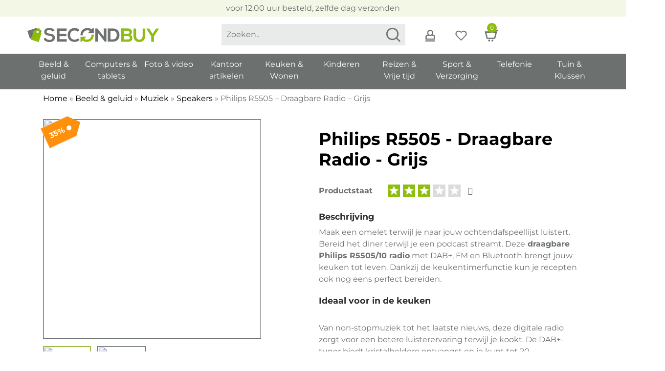

--- FILE ---
content_type: text/html; charset=UTF-8
request_url: https://second-buy.nl/p/philips-r5505-draagbare-radio-grijs/
body_size: 14467
content:
<!DOCTYPE html>
<html lang="nl">
<head>

	<script id="Cookiebot" src="https://consent.cookiebot.com/uc.js" data-cbid="47049a33-0d1e-418f-8e95-7eb98925da8d" data-blockingmode="auto" type="text/javascript"></script>

	<!-- Google Tag Manager -->
	<script>(function(w,d,s,l,i){w[l]=w[l]||[];w[l].push({'gtm.start':
	new Date().getTime(),event:'gtm.js'});var f=d.getElementsByTagName(s)[0],
	j=d.createElement(s),dl=l!='dataLayer'?'&l='+l:'';j.async=true;j.src=
	'https://www.googletagmanager.com/gtm.js?id='+i+dl;f.parentNode.insertBefore(j,f);
	})(window,document,'script','dataLayer','GTM-53XLWSH');</script>
	<!-- End Google Tag Manager -->

	<link rel="preload" href="https://second-buy.nl/app/themes/go-online/css/bootstrap.min.css" as="style"/>
	<link href="https://second-buy.nl/app/themes/go-online-child/style.css" rel="preload" as="style" />  
	<link href="https://second-buy.nl/app/themes/go-online-child/css/responsive.css" rel="preload" as="style" />  

	<link href="https://second-buy.nl/app/themes/go-online/css/bootstrap.min.css?v=1.0.0" rel="stylesheet" />
	<link href="https://second-buy.nl/app/themes/go-online-child/style.css?v=1.0.5" rel="stylesheet" />
	<link href="https://second-buy.nl/app/themes/go-online-child/css/responsive.css?v=1.0.7" rel="stylesheet" />

	<meta charset="UTF-8">
	<meta http-equiv="X-UA-Compatible" content="IE=edge" />
	<meta http-equiv="content-type" content="text/html; charset=utf-8" />
	<meta name="viewport" content="width=device-width, initial-scale=1, maximum-scale=1" />
	<title>Dé allergoedkoopste Philips R5505 - Draagbare Radio - Grijs kopen? | Second-Buy</title>	  	
	
	<link rel="apple-touch-icon" sizes="180x180" href="https://second-buy.nl/app/themes/go-online-child/apple-touch-icon.png">
	<link rel="icon" type="image/png" sizes="32x32" href="https://second-buy.nl/app/themes/go-online-child/favicon-32x32.png">
	<link rel="icon" type="image/png" sizes="16x16" href="https://second-buy.nl/app/themes/go-online-child/favicon-16x16.png">
	<link rel="mask-icon" href="https://second-buy.nl/app/themes/go-online-child/safari-pinned-tab.svg" color="#ffffff">
	<meta name="msapplication-TileColor" content="#ffffff">
	<meta name="theme-color" content="#ffffff">
	
	<div id="google_translate_element"></div>
	<script type="text/javascript">
	  function googleTranslateElementInit() {
	    new google.translate.TranslateElement({pageLanguage: 'nl', includedLanguages: 'fr,en,nl', layout: google.translate.TranslateElement.InlineLayout.SIMPLE, autoDisplay: false}, 'google_translate_element');
	  }
	</script>
	<script src="//translate.google.com/translate_a/element.js?cb=googleTranslateElementInit" type="text/javascript"></script>

				<link rel="canonical" href="https://second-buy.nl/philips-r5505-draagbare-radio-grijs" />
			
	<script rel="preload" src="https://second-buy.nl/app/themes/go-online/js/jquery-3.6.4.min.js" as="script"></script>
	<!-- <link rel="preconnect" href="https://kit.fontawesome.com" crossorigin />
	<link rel="dns-prefetch" href="https://kit.fontawesome.com" /> -->

	
<!-- Search Engine Optimization door Rank Math - https://rankmath.com/ -->
<meta name="description" content="Op zoek naar een dé allergoedkoopste Philips R5505 - Draagbare Radio - Grijs? Bestel direct online bij SecondBuy. Super scherpe prijzen en snel geleverd."/>
<meta name="robots" content="follow, index, max-snippet:-1, max-video-preview:-1, max-image-preview:large"/>
<link rel="canonical" href="https://second-buy.nl/p/philips-r5505-draagbare-radio-grijs/" />
<meta property="og:locale" content="nl_NL" />
<meta property="og:type" content="product" />
<meta property="og:title" content="Dé allergoedkoopste Philips R5505 - Draagbare Radio - Grijs kopen? | Second-Buy" />
<meta property="og:description" content="Op zoek naar een dé allergoedkoopste Philips R5505 - Draagbare Radio - Grijs? Bestel direct online bij SecondBuy. Super scherpe prijzen en snel geleverd." />
<meta property="og:url" content="https://second-buy.nl/p/philips-r5505-draagbare-radio-grijs/" />
<meta property="og:site_name" content="SecondBuy" />
<meta property="og:updated_time" content="2023-08-02T09:26:37+02:00" />
<meta property="og:image" content="https://second-buy.nl/app/uploads/philips-r5505-draagbare-radio-grijs-4114.png" />
<meta property="og:image:secure_url" content="https://second-buy.nl/app/uploads/philips-r5505-draagbare-radio-grijs-4114.png" />
<meta property="og:image:width" content="585" />
<meta property="og:image:height" content="491" />
<meta property="og:image:alt" content="Philips R5505 &#8211; Draagbare Radio &#8211; Grijs" />
<meta property="og:image:type" content="image/png" />
<meta property="product:price:amount" content="44.99" />
<meta property="product:price:currency" content="EUR" />
<meta name="twitter:card" content="summary_large_image" />
<meta name="twitter:title" content="Dé allergoedkoopste Philips R5505 - Draagbare Radio - Grijs kopen? | Second-Buy" />
<meta name="twitter:description" content="Op zoek naar een dé allergoedkoopste Philips R5505 - Draagbare Radio - Grijs? Bestel direct online bij SecondBuy. Super scherpe prijzen en snel geleverd." />
<meta name="twitter:image" content="https://second-buy.nl/app/uploads/philips-r5505-draagbare-radio-grijs-4114.png" />
<meta name="twitter:label1" content="Prijs" />
<meta name="twitter:data1" content="&euro;&nbsp;44,99" />
<meta name="twitter:label2" content="Beschikbaarheid" />
<meta name="twitter:data2" content="Uitverkocht" />
<script type="application/ld+json" class="rank-math-schema">{"@context":"https://schema.org","@graph":[{"@type":"Organization","@id":"https://second-buy.nl/#organization","name":"SecondBuy","url":"https://second-buy.nl","logo":{"@type":"ImageObject","@id":"https://second-buy.nl/#logo","url":"https://second-buy.nl/app/uploads/2023/04/logo-secondbuy.webp","contentUrl":"https://second-buy.nl/app/uploads/2023/04/logo-secondbuy.webp","caption":"SecondBuy","inLanguage":"nl-NL"}},{"@type":"WebSite","@id":"https://second-buy.nl/#website","url":"https://second-buy.nl","name":"SecondBuy","publisher":{"@id":"https://second-buy.nl/#organization"},"inLanguage":"nl-NL"},{"@type":"ImageObject","@id":"https://second-buy.nl/app/uploads/philips-r5505-draagbare-radio-grijs-4114.png","url":"https://second-buy.nl/app/uploads/philips-r5505-draagbare-radio-grijs-4114.png","width":"585","height":"491","inLanguage":"nl-NL"},{"@type":"BreadcrumbList","@id":"https://second-buy.nl/p/philips-r5505-draagbare-radio-grijs/#breadcrumb","itemListElement":[{"@type":"ListItem","position":"1","item":{"@id":"https://second-buy.nl","name":"Home"}},{"@type":"ListItem","position":"2","item":{"@id":"https://second-buy.nl/c/beeld-geluid/","name":"Beeld &amp; geluid"}},{"@type":"ListItem","position":"3","item":{"@id":"https://second-buy.nl/c/beeld-geluid/muziek/","name":"Muziek"}},{"@type":"ListItem","position":"4","item":{"@id":"https://second-buy.nl/c/beeld-geluid/muziek/speakers/","name":"Speakers"}},{"@type":"ListItem","position":"5","item":{"@id":"https://second-buy.nl/p/philips-r5505-draagbare-radio-grijs/","name":"Philips R5505 &#8211; Draagbare Radio &#8211; Grijs"}}]},{"@type":"ItemPage","@id":"https://second-buy.nl/p/philips-r5505-draagbare-radio-grijs/#webpage","url":"https://second-buy.nl/p/philips-r5505-draagbare-radio-grijs/","name":"D\u00e9 allergoedkoopste Philips R5505 - Draagbare Radio - Grijs kopen? | Second-Buy","datePublished":"2023-05-11T14:36:09+02:00","dateModified":"2023-08-02T09:26:37+02:00","isPartOf":{"@id":"https://second-buy.nl/#website"},"primaryImageOfPage":{"@id":"https://second-buy.nl/app/uploads/philips-r5505-draagbare-radio-grijs-4114.png"},"inLanguage":"nl-NL","breadcrumb":{"@id":"https://second-buy.nl/p/philips-r5505-draagbare-radio-grijs/#breadcrumb"}},{"@type":"Product","name":"D\u00e9 allergoedkoopste Philips R5505 - Draagbare Radio - Grijs kopen? | Second-Buy","description":"Op zoek naar een d\u00e9 allergoedkoopste Philips R5505 - Draagbare Radio - Grijs? Bestel direct online bij SecondBuy. Super scherpe prijzen en snel geleverd.","sku":"4895229108226","category":"Beeld &amp; geluid &gt; Muziek &gt; Speakers","mainEntityOfPage":{"@id":"https://second-buy.nl/p/philips-r5505-draagbare-radio-grijs/#webpage"},"image":[{"@type":"ImageObject","url":"https://second-buy.nl/app/uploads/philips-r5505-draagbare-radio-grijs-4114.png","height":"491","width":"585"},{"@type":"ImageObject","url":"https://second-buy.nl/app/uploads/philips-r5505-draagbare-radio-grijs-4114-1.png","height":"484","width":"566"}],"offers":{"@type":"Offer","price":"44.99","priceCurrency":"EUR","priceValidUntil":"2027-12-31","availability":"https://schema.org/OutOfStock","itemCondition":"NewCondition","url":"https://second-buy.nl/p/philips-r5505-draagbare-radio-grijs/","seller":{"@type":"Organization","@id":"https://second-buy.nl/","name":"SecondBuy","url":"https://second-buy.nl","logo":"https://second-buy.nl/app/uploads/2023/04/logo-secondbuy.webp"},"priceSpecification":{"price":"44.99","priceCurrency":"EUR","valueAddedTaxIncluded":"true"}},"@id":"https://second-buy.nl/p/philips-r5505-draagbare-radio-grijs/#richSnippet"}]}</script>
<!-- /Rank Math WordPress SEO plugin -->

<link rel='dns-prefetch' href='//www.googletagmanager.com' />
<link rel="https://api.w.org/" href="https://second-buy.nl/wp-json/" /><link rel="alternate" type="application/json" href="https://second-buy.nl/wp-json/wp/v2/product/4114" /><link rel='shortlink' href='https://second-buy.nl/?p=4114' />
<link rel="alternate" type="application/json+oembed" href="https://second-buy.nl/wp-json/oembed/1.0/embed?url=https%3A%2F%2Fsecond-buy.nl%2Fp%2Fphilips-r5505-draagbare-radio-grijs%2F" />
<link rel="alternate" type="text/xml+oembed" href="https://second-buy.nl/wp-json/oembed/1.0/embed?url=https%3A%2F%2Fsecond-buy.nl%2Fp%2Fphilips-r5505-draagbare-radio-grijs%2F&#038;format=xml" />
	<noscript><style>.woocommerce-product-gallery{ opacity: 1 !important; }</style></noscript>
	
</head> 
<body>

<!-- <script id="CookieDeclaration" src="https://consent.cookiebot.com/47049a33-0d1e-418f-8e95-7eb98925da8d/cd.js" type="text/javascript" async></script> -->

<!-- Google Tag Manager (noscript) -->
<noscript><iframe src="https://www.googletagmanager.com/ns.html?id=GTM-53XLWSH"
height="0" width="0" style="display:none;visibility:hidden"></iframe></noscript>
<!-- End Google Tag Manager (noscript) -->


<div class="topbalk d-block d-lg-none">
	<div class="container-fluid">
		<div class="row">
			<div class="col-12">
				<figure class="logo"><a href="https://second-buy.nl"><img src="https://second-buy.nl/app/themes/go-online-child/img/logo.webp" class="contain" alt="Logo Second-Buy" /></a></figure>
			</div>
		</div>
	</div>
</div>

<nav class="mobile d-block d-lg-none">
	<figure class="text-center"><a href="https://second-buy.nl/mijn-account/"><img class="valign" src="https://second-buy.nl/app/themes/go-online-child/img//account-w.webp" /></a></figure>
	<figure class="text-center"><a href="https://second-buy.nl/wensenlijst/"><img class="valign" src="https://second-buy.nl/app/themes/go-online-child/img//wishlist-w.webp" /></a></figure>
	<figure class="text-center"><a href="https://second-buy.nl/winkelwagen/"><img class="valign" src="https://second-buy.nl/app/themes/go-online-child/img//cart-w.webp" /><span class="aantal-items text-center">0</span></a></figure>
	<figure class="text-center hamburger-menu"><i class="fas fa-bars valign"></i></figure>
</nav>

<div class="mobile-menu-container d-block d-lg-none">

	<div class="container-fluid">

		<div class="row">
			<div class="col-8 pr-0">
				<figure class="logo text-center"><a href="https://second-buy.nl"><img src="https://second-buy.nl/app/themes/go-online-child/img/logo.webp" class="contain" alt="Logo Second-Buy" /></a></figure>
			</div>
			<div class="col-4 text-right">
				<div class="menu-sluiten text-center valign"><i class="fas fa-times"></i></div>
			</div>
		</div>
		
		<div class="row">
			<div class="col-12">
									<section class="search">
    <input type="text" class="livesearch" id="live-search" placeholder="Zoeken.." />
    <section class="live-search-results"></section>
</section>

							</div>
		</div>

					<section class="mobile-nav-cats">
				<div class="row">
									<div class="col-12 single-nav-cat">
						<h3 class="hoofd-menu-item" data-link="https://second-buy.nl/c/beeld-geluid/">Beeld &amp; geluid</h3>

													<div class="cat-tab">
								<div class="row">
																		<div class="col-6">
										<ul>
										<li><strong><a href="https://second-buy.nl/c/beeld-geluid/beeld/">Beeld</a></strong></li>

																					<ul class="subcategorieen">
																									<li><a href="https://second-buy.nl/c/beeld-geluid/beeld/beamers/">Beamers</a></li>
																									<li><a href="https://second-buy.nl/c/beeld-geluid/beeld/televisies/">Televisies</a></li>
																							</ul>
																				</ul>
									</div>
																		<div class="col-6">
										<ul>
										<li><strong><a href="https://second-buy.nl/c/beeld-geluid/muziek/">Muziek</a></strong></li>

																					<ul class="subcategorieen">
																									<li><a href="https://second-buy.nl/c/beeld-geluid/muziek/hoofdtelefoons-en-oordopjes/">Hoofdtelefoons en oordopjes</a></li>
																									<li><a href="https://second-buy.nl/c/beeld-geluid/muziek/speakers/">Speakers</a></li>
																							</ul>
																				</ul>
									</div>
																	</div>
							</div>
											</div>
									<div class="col-12 single-nav-cat">
						<h3 class="hoofd-menu-item" data-link="https://second-buy.nl/c/computers-tablets/">Computers &amp; tablets</h3>

													<div class="cat-tab">
								<div class="row">
																		<div class="col-6">
										<ul>
										<li><strong><a href="https://second-buy.nl/c/computers-tablets/computer-accessoires/">Computer accessoires</a></strong></li>

																					<ul class="subcategorieen">
																									<li><a href="https://second-buy.nl/c/computers-tablets/computer-accessoires/harde-schijven/">Harde schijven</a></li>
																									<li><a href="https://second-buy.nl/c/computers-tablets/computer-accessoires/printers/">Printers</a></li>
																									<li><a href="https://second-buy.nl/c/computers-tablets/computer-accessoires/toetsenbord-en-muis/">Toetsenbord en muis</a></li>
																							</ul>
																				</ul>
									</div>
																		<div class="col-6">
										<ul>
										<li><strong><a href="https://second-buy.nl/c/computers-tablets/desktops/">Desktops</a></strong></li>

																					<ul class="subcategorieen">
																									<li><a href="https://second-buy.nl/c/computers-tablets/desktops/imacs/">iMacs</a></li>
																									<li><a href="https://second-buy.nl/c/computers-tablets/desktops/windows-desktops/">Windows desktops</a></li>
																							</ul>
																				</ul>
									</div>
																		<div class="col-6">
										<ul>
										<li><strong><a href="https://second-buy.nl/c/computers-tablets/gaming/">Gaming</a></strong></li>

																					<ul class="subcategorieen">
																									<li><a href="https://second-buy.nl/c/computers-tablets/gaming/game-consoles/">Game consoles</a></li>
																									<li><a href="https://second-buy.nl/c/computers-tablets/gaming/gaming-accessoires/">Gaming accessoires</a></li>
																									<li><a href="https://second-buy.nl/c/computers-tablets/gaming/gaming-desktops/">Gaming desktops</a></li>
																									<li><a href="https://second-buy.nl/c/computers-tablets/gaming/gaming-laptops-gaming/">Gaming laptops</a></li>
																							</ul>
																				</ul>
									</div>
																		<div class="col-6">
										<ul>
										<li><strong><a href="https://second-buy.nl/c/computers-tablets/laptops/">Laptops</a></strong></li>

																					<ul class="subcategorieen">
																									<li><a href="https://second-buy.nl/c/computers-tablets/laptops/chromebooks/">Chromebooks</a></li>
																									<li><a href="https://second-buy.nl/c/computers-tablets/laptops/gaming-laptops/">Gaming laptops</a></li>
																									<li><a href="https://second-buy.nl/c/computers-tablets/laptops/windows-laptops/">Windows laptops</a></li>
																							</ul>
																				</ul>
									</div>
																		<div class="col-6">
										<ul>
										<li><strong><a href="https://second-buy.nl/c/computers-tablets/monitoren/">Monitoren</a></strong></li>

																				</ul>
									</div>
																		<div class="col-6">
										<ul>
										<li><strong><a href="https://second-buy.nl/c/computers-tablets/netwerk/">Netwerk</a></strong></li>

																				</ul>
									</div>
																		<div class="col-6">
										<ul>
										<li><strong><a href="https://second-buy.nl/c/computers-tablets/tablets/">Tablets</a></strong></li>

																					<ul class="subcategorieen">
																									<li><a href="https://second-buy.nl/c/computers-tablets/tablets/android-tablets/">Android tablets</a></li>
																									<li><a href="https://second-buy.nl/c/computers-tablets/tablets/ipads/">iPads</a></li>
																							</ul>
																				</ul>
									</div>
																	</div>
							</div>
											</div>
									<div class="col-12 single-nav-cat">
						<h3 class="hoofd-menu-item" data-link="https://second-buy.nl/c/foto-video/">Foto &amp; video</h3>

													<div class="cat-tab">
								<div class="row">
																		<div class="col-6">
										<ul>
										<li><strong><a href="https://second-buy.nl/c/foto-video/foto-en-video/">Foto en video</a></strong></li>

																					<ul class="subcategorieen">
																									<li><a href="https://second-buy.nl/c/foto-video/foto-en-video/cameras/">Camera's</a></li>
																							</ul>
																				</ul>
									</div>
																	</div>
							</div>
											</div>
									<div class="col-12 single-nav-cat">
						<h3 class="hoofd-menu-item" data-link="https://second-buy.nl/c/kantoor-artikelen/">Kantoor artikelen</h3>

											</div>
									<div class="col-12 single-nav-cat">
						<h3 class="hoofd-menu-item" data-link="https://second-buy.nl/c/keuken-wonen/">Keuken &amp; Wonen</h3>

													<div class="cat-tab">
								<div class="row">
																		<div class="col-6">
										<ul>
										<li><strong><a href="https://second-buy.nl/c/keuken-wonen/keuken/">Keuken</a></strong></li>

																					<ul class="subcategorieen">
																									<li><a href="https://second-buy.nl/c/keuken-wonen/keuken/gasfornuizen/">Gasfornuizen</a></li>
																									<li><a href="https://second-buy.nl/c/keuken-wonen/keuken/keukenapparatuur/">Keukenapparatuur</a></li>
																									<li><a href="https://second-buy.nl/c/keuken-wonen/keuken/koelkasten-en-vriezers/">Koelkasten en vriezers</a></li>
																									<li><a href="https://second-buy.nl/c/keuken-wonen/keuken/koffiezetapparaten/">Koffiezetapparaten</a></li>
																									<li><a href="https://second-buy.nl/c/keuken-wonen/keuken/magnetrons/">Magnetrons</a></li>
																									<li><a href="https://second-buy.nl/c/keuken-wonen/keuken/ovens/">Ovens</a></li>
																									<li><a href="https://second-buy.nl/c/keuken-wonen/keuken/pannen/">Pannen</a></li>
																							</ul>
																				</ul>
									</div>
																		<div class="col-6">
										<ul>
										<li><strong><a href="https://second-buy.nl/c/keuken-wonen/wonen/">Wonen</a></strong></li>

																					<ul class="subcategorieen">
																									<li><a href="https://second-buy.nl/c/keuken-wonen/wonen/huishoudelijk/">Huishoudelijk</a></li>
																									<li><a href="https://second-buy.nl/c/keuken-wonen/wonen/inrichting/">Inrichting</a></li>
																									<li><a href="https://second-buy.nl/c/keuken-wonen/wonen/klimaatbeheersing/">Klimaatbeheersing</a></li>
																									<li><a href="https://second-buy.nl/c/keuken-wonen/wonen/prullenbakken/">Prullenbakken</a></li>
																									<li><a href="https://second-buy.nl/c/keuken-wonen/wonen/smarthome/">Smarthome</a></li>
																									<li><a href="https://second-buy.nl/c/keuken-wonen/wonen/stofzuigers/">Stofzuigers</a></li>
																									<li><a href="https://second-buy.nl/c/keuken-wonen/wonen/stoomreinigers/">Stoomreinigers</a></li>
																									<li><a href="https://second-buy.nl/c/keuken-wonen/wonen/strijkijzers/">Strijkijzers</a></li>
																									<li><a href="https://second-buy.nl/c/keuken-wonen/wonen/verlichting/">Verlichting</a></li>
																							</ul>
																				</ul>
									</div>
																	</div>
							</div>
											</div>
									<div class="col-12 single-nav-cat">
						<h3 class="hoofd-menu-item" data-link="https://second-buy.nl/c/kinderen/">Kinderen</h3>

											</div>
									<div class="col-12 single-nav-cat">
						<h3 class="hoofd-menu-item" data-link="https://second-buy.nl/c/reizen-vrije-tijd/">Reizen &amp; Vrije tijd</h3>

													<div class="cat-tab">
								<div class="row">
																		<div class="col-6">
										<ul>
										<li><strong><a href="https://second-buy.nl/c/reizen-vrije-tijd/reizen/">Reizen</a></strong></li>

																					<ul class="subcategorieen">
																									<li><a href="https://second-buy.nl/c/reizen-vrije-tijd/reizen/auto-en-fiets-accessoires/">Auto en fiets accessoires</a></li>
																									<li><a href="https://second-buy.nl/c/reizen-vrije-tijd/reizen/koffers-en-tassen/">Koffers en tassen</a></li>
																							</ul>
																				</ul>
									</div>
																		<div class="col-6">
										<ul>
										<li><strong><a href="https://second-buy.nl/c/reizen-vrije-tijd/vrije-tijd/">Vrije tijd</a></strong></li>

																					<ul class="subcategorieen">
																									<li><a href="https://second-buy.nl/c/reizen-vrije-tijd/vrije-tijd/speelgoed/">Speelgoed</a></li>
																							</ul>
																				</ul>
									</div>
																	</div>
							</div>
											</div>
									<div class="col-12 single-nav-cat">
						<h3 class="hoofd-menu-item" data-link="https://second-buy.nl/c/sport-verzorging/">Sport &amp; Verzorging</h3>

													<div class="cat-tab">
								<div class="row">
																		<div class="col-6">
										<ul>
										<li><strong><a href="https://second-buy.nl/c/sport-verzorging/sport/">Sport</a></strong></li>

																					<ul class="subcategorieen">
																									<li><a href="https://second-buy.nl/c/sport-verzorging/sport/bescherming/">Bescherming</a></li>
																									<li><a href="https://second-buy.nl/c/sport-verzorging/sport/fitnessapparaten/">Fitnessapparaten</a></li>
																									<li><a href="https://second-buy.nl/c/sport-verzorging/sport/sporthorloges/">Sporthorloges</a></li>
																							</ul>
																				</ul>
									</div>
																		<div class="col-6">
										<ul>
										<li><strong><a href="https://second-buy.nl/c/sport-verzorging/verzorging/">Verzorging</a></strong></li>

																					<ul class="subcategorieen">
																									<li><a href="https://second-buy.nl/c/sport-verzorging/verzorging/haarverzorging/">Haarverzorging</a></li>
																									<li><a href="https://second-buy.nl/c/sport-verzorging/verzorging/scheerapparaten/">Scheerapparaten</a></li>
																									<li><a href="https://second-buy.nl/c/sport-verzorging/verzorging/tandenborstels/">Tandenborstels</a></li>
																							</ul>
																				</ul>
									</div>
																	</div>
							</div>
											</div>
									<div class="col-12 single-nav-cat">
						<h3 class="hoofd-menu-item" data-link="https://second-buy.nl/c/telefonie/">Telefonie</h3>

													<div class="cat-tab">
								<div class="row">
																		<div class="col-6">
										<ul>
										<li><strong><a href="https://second-buy.nl/c/telefonie/accessoires/">Accessoires</a></strong></li>

																					<ul class="subcategorieen">
																									<li><a href="https://second-buy.nl/c/telefonie/accessoires/hoezen-en-covers/">Hoezen en covers</a></li>
																									<li><a href="https://second-buy.nl/c/telefonie/accessoires/powerbanks-en-opladers/">Powerbanks en opladers</a></li>
																							</ul>
																				</ul>
									</div>
																		<div class="col-6">
										<ul>
										<li><strong><a href="https://second-buy.nl/c/telefonie/telefoons/">Telefoons</a></strong></li>

																					<ul class="subcategorieen">
																									<li><a href="https://second-buy.nl/c/telefonie/telefoons/android-telefoons-telefoons-telefonie/">Android telefoons</a></li>
																							</ul>
																				</ul>
									</div>
																	</div>
							</div>
											</div>
									<div class="col-12 single-nav-cat">
						<h3 class="hoofd-menu-item" data-link="https://second-buy.nl/c/tuin-klussen/">Tuin &amp; Klussen</h3>

													<div class="cat-tab">
								<div class="row">
																		<div class="col-6">
										<ul>
										<li><strong><a href="https://second-buy.nl/c/tuin-klussen/klussen/">Klussen</a></strong></li>

																					<ul class="subcategorieen">
																									<li><a href="https://second-buy.nl/c/tuin-klussen/klussen/boormachines/">Boormachines</a></li>
																									<li><a href="https://second-buy.nl/c/tuin-klussen/klussen/grasmaaier/">Grasmaaier</a></li>
																									<li><a href="https://second-buy.nl/c/tuin-klussen/klussen/hogedrukreinigers-klussen/">Hogedrukreinigers</a></li>
																									<li><a href="https://second-buy.nl/c/tuin-klussen/klussen/waterpompen-klussen/">Waterpompen</a></li>
																							</ul>
																				</ul>
									</div>
																		<div class="col-6">
										<ul>
										<li><strong><a href="https://second-buy.nl/c/tuin-klussen/tuin/">Tuin</a></strong></li>

																					<ul class="subcategorieen">
																									<li><a href="https://second-buy.nl/c/tuin-klussen/tuin/barbecues/">Barbecues</a></li>
																									<li><a href="https://second-buy.nl/c/tuin-klussen/tuin/grasmaaiers/">Grasmaaiers</a></li>
																									<li><a href="https://second-buy.nl/c/tuin-klussen/tuin/hogedrukreinigers/">Hogedrukreinigers</a></li>
																									<li><a href="https://second-buy.nl/c/tuin-klussen/tuin/sproeiers/">Sproeiers</a></li>
																									<li><a href="https://second-buy.nl/c/tuin-klussen/tuin/waterpompen/">Waterpompen</a></li>
																							</ul>
																				</ul>
									</div>
																	</div>
							</div>
											</div>
								</div>
			</section>
		
		<div class="row">
			<div class="col-12">
				<ul class="mobile-menu">
					
													<li><a href="https://second-buy.nl/assortiment/">Assortiment</a></li>
						
					
													<li><a href="https://second-buy.nl/wensenlijst/">Wensenlijst</a></li>
						
					
													<li><a href="https://second-buy.nl/winkelwagen/">Winkelwagen</a></li>
						
									</ul>
			</div>
		</div>

		<div class="row">
			<div class="col-12">
				<section class="kies-taal">
					<ul class="translation-links">
					  <li><a href="#" class="english" data-lang="Engels"><img class="contain lazy" data-src="https://second-buy.nl/app/themes/go-online-child/img//engels.webp" src=""/></a></li>
					  <li><a href="#" class="french" data-lang="Frans"><img class="contain lazy" data-src="https://second-buy.nl/app/themes/go-online-child/img//frans.webp" src="" /></a></li>
					  <li><a href="#" class="dutch" data-lang="Nederlands"><img class="contain lazy" data-src="https://second-buy.nl/app/themes/go-online-child/img//nederlands.webp" src="" /></a></li>
					</ul>
				</section>
			</div>
		</div>

	</div>
</div>

<div class="placeholder d-none d-lg-block"></div>
<header class="desktop d-none d-lg-block">

	<div class="verzending-alert text-center">voor 12.00 uur besteld, zelfde dag verzonden</div>

	<div class="header-midden">
		<div class="container-fluid">
			<div class="row">
				<div class="col-lg-4 col-xl-4">
					<figure class="logo valign"><a href="https://second-buy.nl"><img src="https://second-buy.nl/app/themes/go-online-child/img/logo.webp" class="contain" alt="Logo Second-Buy" /></a></figure>
				</div>
				<div class="col-lg-8 col-xl-8 text-right">

					<div class="header-container">
													<section class="search">
    <input type="text" class="livesearch" id="live-search" placeholder="Zoeken.." />
    <section class="live-search-results"></section>
</section>

						
						<section class="account-acties">
							<div class="account-acties-inner valign">
								<figure class="text-center"><a href="https://second-buy.nl/mijn-account/"><img src="https://second-buy.nl/app/themes/go-online-child/img//account.svg" class="contain" /></a></figure>
								<figure class="text-center"><a href="https://second-buy.nl/wensenlijst/"><img src="https://second-buy.nl/app/themes/go-online-child/img//heart.svg" class="contain" /></a></figure>
								<figure class="text-center"><a href="https://second-buy.nl/winkelwagen/">
									<img src="https://second-buy.nl/app/themes/go-online-child/img//cart.svg" class="contain" />
									<span class="aantal-items text-center">0</span></a>
									</a>
								</figure>
							</div>
						</section>

						<section class="kies-taal">
							<ul class="translation-links valign">
							  <li><a href="#" class="english" data-lang="Engels"><img class="contain lazy" data-src="https://second-buy.nl/app/themes/go-online-child/img//engels.webp" src=""/></a></li>
							  <li><a href="#" class="french" data-lang="Frans"><img class="contain lazy" data-src="https://second-buy.nl/app/themes/go-online-child/img//frans.webp" src="" /></a></li>
							  <li><a href="#" class="dutch" data-lang="Nederlands"><img class="contain lazy" data-src="https://second-buy.nl/app/themes/go-online-child/img//nederlands.webp" src="" /></a></li>
							</ul>
						</section>

					</div>

				</div>
			</div>
		</div>
	</div>

	<nav class="desktop-menu d-none d-lg-block">
		<div class="container-fluid">
							<ul>
											<li class="hoofd-menu-item text-center"><a href="https://second-buy.nl/c/beeld-geluid/">Beeld &amp; geluid</a>

															<div class="submenu text-left">
									<div class="container-fluid">
																					<ul>
												<li><strong><a href="https://second-buy.nl/c/beeld-geluid/beeld/">Beeld</a></strong></li>

																																							<li><a href="https://second-buy.nl/c/beeld-geluid/beeld/beamers/">Beamers</a></li>
																											<li><a href="https://second-buy.nl/c/beeld-geluid/beeld/televisies/">Televisies</a></li>
																																				</ul>
																					<ul>
												<li><strong><a href="https://second-buy.nl/c/beeld-geluid/muziek/">Muziek</a></strong></li>

																																							<li><a href="https://second-buy.nl/c/beeld-geluid/muziek/hoofdtelefoons-en-oordopjes/">Hoofdtelefoons en oordopjes</a></li>
																											<li><a href="https://second-buy.nl/c/beeld-geluid/muziek/speakers/">Speakers</a></li>
																																				</ul>
																			</div>
								</div>
							
						</li>
											<li class="hoofd-menu-item text-center"><a href="https://second-buy.nl/c/computers-tablets/">Computers &amp; tablets</a>

															<div class="submenu text-left">
									<div class="container-fluid">
																					<ul>
												<li><strong><a href="https://second-buy.nl/c/computers-tablets/computer-accessoires/">Computer accessoires</a></strong></li>

																																							<li><a href="https://second-buy.nl/c/computers-tablets/computer-accessoires/harde-schijven/">Harde schijven</a></li>
																											<li><a href="https://second-buy.nl/c/computers-tablets/computer-accessoires/printers/">Printers</a></li>
																											<li><a href="https://second-buy.nl/c/computers-tablets/computer-accessoires/toetsenbord-en-muis/">Toetsenbord en muis</a></li>
																																				</ul>
																					<ul>
												<li><strong><a href="https://second-buy.nl/c/computers-tablets/desktops/">Desktops</a></strong></li>

																																							<li><a href="https://second-buy.nl/c/computers-tablets/desktops/imacs/">iMacs</a></li>
																											<li><a href="https://second-buy.nl/c/computers-tablets/desktops/windows-desktops/">Windows desktops</a></li>
																																				</ul>
																					<ul>
												<li><strong><a href="https://second-buy.nl/c/computers-tablets/gaming/">Gaming</a></strong></li>

																																							<li><a href="https://second-buy.nl/c/computers-tablets/gaming/game-consoles/">Game consoles</a></li>
																											<li><a href="https://second-buy.nl/c/computers-tablets/gaming/gaming-accessoires/">Gaming accessoires</a></li>
																											<li><a href="https://second-buy.nl/c/computers-tablets/gaming/gaming-desktops/">Gaming desktops</a></li>
																											<li><a href="https://second-buy.nl/c/computers-tablets/gaming/gaming-laptops-gaming/">Gaming laptops</a></li>
																																				</ul>
																					<ul>
												<li><strong><a href="https://second-buy.nl/c/computers-tablets/laptops/">Laptops</a></strong></li>

																																							<li><a href="https://second-buy.nl/c/computers-tablets/laptops/chromebooks/">Chromebooks</a></li>
																											<li><a href="https://second-buy.nl/c/computers-tablets/laptops/gaming-laptops/">Gaming laptops</a></li>
																											<li><a href="https://second-buy.nl/c/computers-tablets/laptops/windows-laptops/">Windows laptops</a></li>
																																				</ul>
																					<ul>
												<li><strong><a href="https://second-buy.nl/c/computers-tablets/monitoren/">Monitoren</a></strong></li>

																							</ul>
																					<ul>
												<li><strong><a href="https://second-buy.nl/c/computers-tablets/netwerk/">Netwerk</a></strong></li>

																							</ul>
																					<ul>
												<li><strong><a href="https://second-buy.nl/c/computers-tablets/tablets/">Tablets</a></strong></li>

																																							<li><a href="https://second-buy.nl/c/computers-tablets/tablets/android-tablets/">Android tablets</a></li>
																											<li><a href="https://second-buy.nl/c/computers-tablets/tablets/ipads/">iPads</a></li>
																																				</ul>
																			</div>
								</div>
							
						</li>
											<li class="hoofd-menu-item text-center"><a href="https://second-buy.nl/c/foto-video/">Foto &amp; video</a>

															<div class="submenu text-left">
									<div class="container-fluid">
																					<ul>
												<li><strong><a href="https://second-buy.nl/c/foto-video/foto-en-video/">Foto en video</a></strong></li>

																																							<li><a href="https://second-buy.nl/c/foto-video/foto-en-video/cameras/">Camera&#039;s</a></li>
																																				</ul>
																			</div>
								</div>
							
						</li>
											<li class="hoofd-menu-item text-center"><a href="https://second-buy.nl/c/kantoor-artikelen/">Kantoor artikelen</a>

							
						</li>
											<li class="hoofd-menu-item text-center"><a href="https://second-buy.nl/c/keuken-wonen/">Keuken &amp; Wonen</a>

															<div class="submenu text-left">
									<div class="container-fluid">
																					<ul>
												<li><strong><a href="https://second-buy.nl/c/keuken-wonen/keuken/">Keuken</a></strong></li>

																																							<li><a href="https://second-buy.nl/c/keuken-wonen/keuken/gasfornuizen/">Gasfornuizen</a></li>
																											<li><a href="https://second-buy.nl/c/keuken-wonen/keuken/keukenapparatuur/">Keukenapparatuur</a></li>
																											<li><a href="https://second-buy.nl/c/keuken-wonen/keuken/koelkasten-en-vriezers/">Koelkasten en vriezers</a></li>
																											<li><a href="https://second-buy.nl/c/keuken-wonen/keuken/koffiezetapparaten/">Koffiezetapparaten</a></li>
																											<li><a href="https://second-buy.nl/c/keuken-wonen/keuken/magnetrons/">Magnetrons</a></li>
																											<li><a href="https://second-buy.nl/c/keuken-wonen/keuken/ovens/">Ovens</a></li>
																											<li><a href="https://second-buy.nl/c/keuken-wonen/keuken/pannen/">Pannen</a></li>
																																				</ul>
																					<ul>
												<li><strong><a href="https://second-buy.nl/c/keuken-wonen/wonen/">Wonen</a></strong></li>

																																							<li><a href="https://second-buy.nl/c/keuken-wonen/wonen/huishoudelijk/">Huishoudelijk</a></li>
																											<li><a href="https://second-buy.nl/c/keuken-wonen/wonen/inrichting/">Inrichting</a></li>
																											<li><a href="https://second-buy.nl/c/keuken-wonen/wonen/klimaatbeheersing/">Klimaatbeheersing</a></li>
																											<li><a href="https://second-buy.nl/c/keuken-wonen/wonen/prullenbakken/">Prullenbakken</a></li>
																											<li><a href="https://second-buy.nl/c/keuken-wonen/wonen/smarthome/">Smarthome</a></li>
																											<li><a href="https://second-buy.nl/c/keuken-wonen/wonen/stofzuigers/">Stofzuigers</a></li>
																											<li><a href="https://second-buy.nl/c/keuken-wonen/wonen/stoomreinigers/">Stoomreinigers</a></li>
																											<li><a href="https://second-buy.nl/c/keuken-wonen/wonen/strijkijzers/">Strijkijzers</a></li>
																											<li><a href="https://second-buy.nl/c/keuken-wonen/wonen/verlichting/">Verlichting</a></li>
																																				</ul>
																			</div>
								</div>
							
						</li>
											<li class="hoofd-menu-item text-center"><a href="https://second-buy.nl/c/kinderen/">Kinderen</a>

							
						</li>
											<li class="hoofd-menu-item text-center"><a href="https://second-buy.nl/c/reizen-vrije-tijd/">Reizen &amp; Vrije tijd</a>

															<div class="submenu text-left">
									<div class="container-fluid">
																					<ul>
												<li><strong><a href="https://second-buy.nl/c/reizen-vrije-tijd/reizen/">Reizen</a></strong></li>

																																							<li><a href="https://second-buy.nl/c/reizen-vrije-tijd/reizen/auto-en-fiets-accessoires/">Auto en fiets accessoires</a></li>
																											<li><a href="https://second-buy.nl/c/reizen-vrije-tijd/reizen/koffers-en-tassen/">Koffers en tassen</a></li>
																																				</ul>
																					<ul>
												<li><strong><a href="https://second-buy.nl/c/reizen-vrije-tijd/vrije-tijd/">Vrije tijd</a></strong></li>

																																							<li><a href="https://second-buy.nl/c/reizen-vrije-tijd/vrije-tijd/speelgoed/">Speelgoed</a></li>
																																				</ul>
																			</div>
								</div>
							
						</li>
											<li class="hoofd-menu-item text-center"><a href="https://second-buy.nl/c/sport-verzorging/">Sport &amp; Verzorging</a>

															<div class="submenu text-left">
									<div class="container-fluid">
																					<ul>
												<li><strong><a href="https://second-buy.nl/c/sport-verzorging/sport/">Sport</a></strong></li>

																																							<li><a href="https://second-buy.nl/c/sport-verzorging/sport/bescherming/">Bescherming</a></li>
																											<li><a href="https://second-buy.nl/c/sport-verzorging/sport/fitnessapparaten/">Fitnessapparaten</a></li>
																											<li><a href="https://second-buy.nl/c/sport-verzorging/sport/sporthorloges/">Sporthorloges</a></li>
																																				</ul>
																					<ul>
												<li><strong><a href="https://second-buy.nl/c/sport-verzorging/verzorging/">Verzorging</a></strong></li>

																																							<li><a href="https://second-buy.nl/c/sport-verzorging/verzorging/haarverzorging/">Haarverzorging</a></li>
																											<li><a href="https://second-buy.nl/c/sport-verzorging/verzorging/scheerapparaten/">Scheerapparaten</a></li>
																											<li><a href="https://second-buy.nl/c/sport-verzorging/verzorging/tandenborstels/">Tandenborstels</a></li>
																																				</ul>
																			</div>
								</div>
							
						</li>
											<li class="hoofd-menu-item text-center"><a href="https://second-buy.nl/c/telefonie/">Telefonie</a>

															<div class="submenu text-left">
									<div class="container-fluid">
																					<ul>
												<li><strong><a href="https://second-buy.nl/c/telefonie/accessoires/">Accessoires</a></strong></li>

																																							<li><a href="https://second-buy.nl/c/telefonie/accessoires/hoezen-en-covers/">Hoezen en covers</a></li>
																											<li><a href="https://second-buy.nl/c/telefonie/accessoires/powerbanks-en-opladers/">Powerbanks en opladers</a></li>
																																				</ul>
																					<ul>
												<li><strong><a href="https://second-buy.nl/c/telefonie/telefoons/">Telefoons</a></strong></li>

																																							<li><a href="https://second-buy.nl/c/telefonie/telefoons/android-telefoons-telefoons-telefonie/">Android telefoons</a></li>
																																				</ul>
																			</div>
								</div>
							
						</li>
											<li class="hoofd-menu-item text-center"><a href="https://second-buy.nl/c/tuin-klussen/">Tuin &amp; Klussen</a>

															<div class="submenu text-left">
									<div class="container-fluid">
																					<ul>
												<li><strong><a href="https://second-buy.nl/c/tuin-klussen/klussen/">Klussen</a></strong></li>

																																							<li><a href="https://second-buy.nl/c/tuin-klussen/klussen/boormachines/">Boormachines</a></li>
																											<li><a href="https://second-buy.nl/c/tuin-klussen/klussen/grasmaaier/">Grasmaaier</a></li>
																											<li><a href="https://second-buy.nl/c/tuin-klussen/klussen/hogedrukreinigers-klussen/">Hogedrukreinigers</a></li>
																											<li><a href="https://second-buy.nl/c/tuin-klussen/klussen/waterpompen-klussen/">Waterpompen</a></li>
																																				</ul>
																					<ul>
												<li><strong><a href="https://second-buy.nl/c/tuin-klussen/tuin/">Tuin</a></strong></li>

																																							<li><a href="https://second-buy.nl/c/tuin-klussen/tuin/barbecues/">Barbecues</a></li>
																											<li><a href="https://second-buy.nl/c/tuin-klussen/tuin/grasmaaiers/">Grasmaaiers</a></li>
																											<li><a href="https://second-buy.nl/c/tuin-klussen/tuin/hogedrukreinigers/">Hogedrukreinigers</a></li>
																											<li><a href="https://second-buy.nl/c/tuin-klussen/tuin/sproeiers/">Sproeiers</a></li>
																											<li><a href="https://second-buy.nl/c/tuin-klussen/tuin/waterpompen/">Waterpompen</a></li>
																																				</ul>
																			</div>
								</div>
							
						</li>
									</ul>
					</div>
	</nav>

</header>

<section class="single-product">
	<div class="container-fluid">

		<div class="row">
			<div class="col-12">
			<nav aria-label="breadcrumbs" class="rank-math-breadcrumb"><p><a href="https://second-buy.nl">Home</a><span class="separator"> &raquo; </span><a href="https://second-buy.nl/c/beeld-geluid/">Beeld &amp; geluid</a><span class="separator"> &raquo; </span><a href="https://second-buy.nl/c/beeld-geluid/muziek/">Muziek</a><span class="separator"> &raquo; </span><a href="https://second-buy.nl/c/beeld-geluid/muziek/speakers/">Speakers</a><span class="separator"> &raquo; </span><span class="last">Philips R5505 &#8211; Draagbare Radio &#8211; Grijs</span></p></nav>
			</div>
		</div>

		<div class="row product-details">
			<section class="col-12 col-sm-12 col-lg-5">

									<section class="woocommerce-product-gallery__wrapper woocommerce-product-gallery">

													<span class="sale-label">
								<span class="cirkel"></span>
								35%
							</span>
						
						<figure class="product-foto woocommerce-product-gallery__image text-center">
							<a class="woocommerce-product-gallery__trigger infoto" href="https://second-buy.nl/app/uploads/philips-r5505-draagbare-radio-grijs-4114.png.webp" rel="lightbox"></a>
								<img src="" class="product-foto-large lazy" data-src="https://second-buy.nl/app/uploads/philips-r5505-draagbare-radio-grijs-4114.png.webp" data-large_image="https://second-buy.nl/app/uploads/philips-r5505-draagbare-radio-grijs-4114.png.webp" data-large_image_height="850" data-large_image_width="850" />
							
						</figure>
						<section class="product-thumbnails">
															<figure class="product-thumb current woocommerce-product-gallery__image text-center">
									<img src="" class="product-foto-thumb lazy" data-src="https://second-buy.nl/app/uploads/philips-r5505-draagbare-radio-grijs-4114.png.webp" data-large_image="https://second-buy.nl/app/uploads/philips-r5505-draagbare-radio-grijs-4114.png.webp" data-large_image_height="850" data-large_image_width="850" />
								</figure>
															<figure class="product-thumb  woocommerce-product-gallery__image text-center">
									<img src="" class="product-foto-thumb lazy" data-src="https://second-buy.nl/app/uploads/philips-r5505-draagbare-radio-grijs-4114-1.png.webp" data-large_image="https://second-buy.nl/app/uploads/philips-r5505-draagbare-radio-grijs-4114-1.png.webp" data-large_image_height="850" data-large_image_width="850" />
								</figure>
													</section>
					</section>
								
			</section>

			<aside class="col-12 col-sm-12 col-lg-6 offset-lg-1">
				<h1 class="product-titel" itemprop="name">Philips R5505 - Draagbare Radio - Grijs</h1>
				
									<div class="row">
						<div class="col-12 col-lg-4 col-xl-3"><div class="valign"><strong>Productstaat</strong></div></div>
						<div class="col-12 col-lg-8 col-xl-9">
							<div class="staat-van-product staat-popup-trigger">
																			<span class="ster"><img src="https://second-buy.nl/app/themes/go-online-child/img/ster.webp" class="contain"></span>
																			<span class="ster"><img src="https://second-buy.nl/app/themes/go-online-child/img/ster.webp" class="contain"></span>
																			<span class="ster"><img src="https://second-buy.nl/app/themes/go-online-child/img/ster.webp" class="contain"></span>
									
																		
																														<span class="ster"><img src="https://second-buy.nl/app/themes/go-online-child/img/ster.webp" class="contain ster-inactief"></span>
																					<span class="ster"><img src="https://second-buy.nl/app/themes/go-online-child/img/ster.webp" class="contain ster-inactief"></span>
																										</div>
						</div>
					</div>
				
									<div class="product-beschrijving">
						<h3>Beschrijving</h3>
						Maak een omelet terwijl je naar jouw ochtendafspeellijst luistert. Bereid het diner terwijl je een podcast streamt. Deze<strong> draagbare Philips R5505/10 radio</strong> met DAB+, FM en Bluetooth brengt jouw keuken tot leven. Dankzij de keukentimerfunctie kun je recepten ook nog eens perfect bereiden.<br />
<h3><strong><br />
Ideaal voor in de keuken</strong></h3><br />
Van non-stopmuziek tot het laatste nieuws, deze digitale radio zorgt voor een betere luisterervaring terwijl je kookt. De DAB+-tuner biedt kristalheldere ontvangst en je kunt tot 20 voorkeuzezenders instellen voor jouw favorieten.<br />
<h3><strong><br />
Duidelijk display. Keukentimer</strong></h3><br />
Zie in één oogopslag hoelang je gerecht nog moet worden bereid. Deze draagbare radio beschikt over een keukentimer die je eenvoudig via het radiomenu kunt instellen. Het digitale display toont een afteltimer in uren, minuten en seconden.<br />
<h3><strong><br />
Prachtig design dat precies bij jouw interieur past</strong></h3><br />
Een lichte, houten behuizing omsluit het zwarte, glanzende display en de luidspreker, die bedekt is met grijze luidsprekerstof. Aan de voorkant van de radio bevinden zich knoppen voor afstemming, bronselectie en meer. Met de slanke draaiknop verhoogt of verlaag je het volume.<br />
<h3><strong><br />
Compact en handig</strong></h3><br />
Gebruik je het stopcontact voor jouw mixer? Laat de muziek doorspelen met batterijen. Wanneer je klaar bent met mixen, steek je de stekker van de draagbare radio weer in het stopcontact.
					</div>					
				
				<div class="divider"></div>

				<div class="verzendtijd"><i class="fa-solid fa-truck text-center"></i>Voor 12 uur besteld, de zelfde dag nog verzonden!</div>

								
									<div class="row">
						<div class="col-12">
							<div class="voorraad">
								<i class="fa-solid fa-boxes-stacked text-center"></i>
																	<span class="voorraad-alert">Uitverkocht</span>
															</div>
						</div>
					</div>
				
				
				<div class="divider"></div>

		<!-- 							<section class="usps-list">
						<ul class="usps">
															<li><i class="fas fa-check"></i> Nieuw, Whatsapp klantenservice</li>
															<li><i class="fas fa-check"></i> Super snelle levering</li>
															<li><i class="fas fa-check"></i> We beantwoorden graag al uw vragen</li>
															<li><i class="fas fa-check"></i> Gratis verzending en retourneren</li>
													</ul>
					</section>
				 -->
		
				<div class="specificaties-tab">
					<div class="product-content">

													<div class="row spec-rij">
								<div class="col-5 px-0 spec-naam">
									EAN
								</div>
								<div class="col-7 px-0 spec-value">
									4895229108226
								</div>
							</div>
						
						<div class="row spec-rij">
							<div class="col-5 px-0 spec-naam">
								Garantie
							</div>
							<div class="col-7 px-0 spec-value">
								6 maanden
							</div>
						</div>

													<div class="row spec-rij">
								<div class="col-5 px-0 spec-naam">
									Categorieën
								</div>
								<div class="col-7 px-0 spec-value">
									<a href="https://second-buy.nl/c/beeld-geluid/muziek/speakers/" rel="tag">Speakers</a>
								</div>
							</div>
						
						
						
						
						
					</div>
				</div>
		

			</aside>
		</div>

				<section class="gerelateerde-producten">
			<div class="row">
				<div class="col-12 text-center">
					<h3 class="sectie-titel">Gerelateerde producten</h2>
				</div>
			</div>
			<div class="row">
														
<div id="product-22357" class="mix product-box-outer col-6 col-md-6 col-lg-3 staat-2" 
data-prijs="12.95" 
data-name="WOOOD Wanddeco Noam - Hout - Dust - 35x24x15"
data-categorieen="Inrichting"
 data-staat="staat-2" >

	<div class="product-box">

					<span class="sale-label">
				<span class="cirkel"></span>
				51%
			</span>
						
					<figure class="product-foto">
				<a href="https://second-buy.nl/p/woood-wanddeco-noam-hout-dust-35x24x15/">
					<img class="lazy contain" alt="WOOOD Wanddeco Noam - Hout - Dust - 35x24x15" data-src="https://second-buy.nl/app/uploads/woood-wanddeco-noam-hout-dust-35x24x15-22357-4.jpg" src="" />
				</a>
			</figure>
		
		
		<h3 class="product-naam"><a href="https://second-buy.nl/p/woood-wanddeco-noam-hout-dust-35x24x15/">WOOOD Wanddeco Noam - Hout - Dust - 35x24x15</a></h3>
		
		<div class="row">
			<div class="col-xl-12 col-md-12 col-12">
									<span class="new-prijs">€ 12,95</span>
					<span class="old-prijs">€ 26,50</span>
							</div>
		</div>

					<div class="row staat-van-product staat-popup-trigger">
				<div class="col-12 col-xxl-5 px-1"><div class="valign productstaat-text">Productstaat</div></div>
				<div class="col-12 col-xxl-7 px-1">
											<span class="ster"><img src="https://second-buy.nl/app/themes/go-online-child/img/ster.webp" class="contain"></span>
											<span class="ster"><img src="https://second-buy.nl/app/themes/go-online-child/img/ster.webp" class="contain"></span>
					
										
																		<span class="ster"><img src="https://second-buy.nl/app/themes/go-online-child/img/ster.webp" class="contain ster-inactief"></span>
													<span class="ster"><img src="https://second-buy.nl/app/themes/go-online-child/img/ster.webp" class="contain ster-inactief"></span>
													<span class="ster"><img src="https://second-buy.nl/app/themes/go-online-child/img/ster.webp" class="contain ster-inactief"></span>
															</div>
			</div>
		
		<div class="row product-acties">
			<div class="col-xl-9 col-lg-6 col-md-7 col-6 px-1">

															<div class="winkelmand-button " data-product_id="22357" value="22357" data-product_sku="8714713199525">
							<span class="add-to-cart-text"><span class="d-none d-md-inline-block d-lg-none d-xl-inline-block">Voeg toe</span></span>
						</div>
									
							</div>
			<div class="col-xl-3 col-lg-6 col-md-5 col-6 px-1">
									<span class="knop-wensenlijst toevoegen text-center" data-product-id="22357"><i class="far fa-heart"></i></span>
							</div>
		</div>

		
		<div class="row">
			<div class="col-12">
				<div class="voorraad">
																		<span class="voorraad-alert">Nog 1 op voorraad</span>
															</div>
			</div>
		</div>
	
	</div>
</div>

														
<div id="product-18777" class="mix product-box-outer col-6 col-md-6 col-lg-3 staat-3" 
data-prijs="29.99" 
data-name="Lenco BT-272BK - Bluetooth speaker Draadloos - USB en SD - Zwart"
data-categorieen="Speakers"
 data-staat="staat-3" >

	<div class="product-box">

					<span class="sale-label">
				<span class="cirkel"></span>
				57%
			</span>
						
					<figure class="product-foto">
				<a href="https://second-buy.nl/p/lenco-bt-272bk-bluetooth-speaker-draadloos-usb-en-sd-zwart/">
					<img class="lazy contain" alt="Lenco BT-272BK - Bluetooth speaker Draadloos - USB en SD - Zwart" data-src="https://second-buy.nl/app/uploads/lenco-bt-272bk-bluetooth-speaker-draadloos-usb-en-sd-zwart-18777.png" src="" />
				</a>
			</figure>
		
		
		<h3 class="product-naam"><a href="https://second-buy.nl/p/lenco-bt-272bk-bluetooth-speaker-draadloos-usb-en-sd-zwart/">Lenco BT-272BK - Bluetooth speaker Draadloos - USB en SD - Zwart</a></h3>
		
		<div class="row">
			<div class="col-xl-12 col-md-12 col-12">
									<span class="new-prijs">€ 29,99</span>
					<span class="old-prijs">€ 69,99</span>
							</div>
		</div>

					<div class="row staat-van-product staat-popup-trigger">
				<div class="col-12 col-xxl-5 px-1"><div class="valign productstaat-text">Productstaat</div></div>
				<div class="col-12 col-xxl-7 px-1">
											<span class="ster"><img src="https://second-buy.nl/app/themes/go-online-child/img/ster.webp" class="contain"></span>
											<span class="ster"><img src="https://second-buy.nl/app/themes/go-online-child/img/ster.webp" class="contain"></span>
											<span class="ster"><img src="https://second-buy.nl/app/themes/go-online-child/img/ster.webp" class="contain"></span>
					
										
																		<span class="ster"><img src="https://second-buy.nl/app/themes/go-online-child/img/ster.webp" class="contain ster-inactief"></span>
													<span class="ster"><img src="https://second-buy.nl/app/themes/go-online-child/img/ster.webp" class="contain ster-inactief"></span>
															</div>
			</div>
		
		<div class="row product-acties">
			<div class="col-xl-9 col-lg-6 col-md-7 col-6 px-1">

															<div class="winkelmand-button " data-product_id="18777" value="18777" data-product_sku="8711902043232">
							<span class="add-to-cart-text"><span class="d-none d-md-inline-block d-lg-none d-xl-inline-block">Voeg toe</span></span>
						</div>
									
							</div>
			<div class="col-xl-3 col-lg-6 col-md-5 col-6 px-1">
									<span class="knop-wensenlijst toevoegen text-center" data-product-id="18777"><i class="far fa-heart"></i></span>
							</div>
		</div>

		
		<div class="row">
			<div class="col-12">
				<div class="voorraad">
																		<span class="voorraad-alert">Nog 1 op voorraad</span>
															</div>
			</div>
		</div>
	
	</div>
</div>

														
<div id="product-23219" class="mix product-box-outer col-6 col-md-6 col-lg-3 staat-3" 
data-prijs="75" 
data-name="De&#039;Longi koffiemolen KG520.M"
data-categorieen="Keukenapparatuur:Koffiezetapparaten:"
 data-staat="staat-3" >

	<div class="product-box">

					<span class="sale-label">
				<span class="cirkel"></span>
				50%
			</span>
						
					<figure class="product-foto">
				<a href="https://second-buy.nl/p/delongi-koffiemolen-kg520-m/">
					<img class="lazy contain" alt="De&#039;Longi koffiemolen KG520.M" data-src="https://second-buy.nl/app/uploads/delongi-koffiemolen-kg520-m-23219-5.jpg" src="" />
				</a>
			</figure>
		
		
		<h3 class="product-naam"><a href="https://second-buy.nl/p/delongi-koffiemolen-kg520-m/">De'Longi koffiemolen KG520.M</a></h3>
		
		<div class="row">
			<div class="col-xl-12 col-md-12 col-12">
									<span class="new-prijs">€ 75,00</span>
					<span class="old-prijs">€ 151,00</span>
							</div>
		</div>

					<div class="row staat-van-product staat-popup-trigger">
				<div class="col-12 col-xxl-5 px-1"><div class="valign productstaat-text">Productstaat</div></div>
				<div class="col-12 col-xxl-7 px-1">
											<span class="ster"><img src="https://second-buy.nl/app/themes/go-online-child/img/ster.webp" class="contain"></span>
											<span class="ster"><img src="https://second-buy.nl/app/themes/go-online-child/img/ster.webp" class="contain"></span>
											<span class="ster"><img src="https://second-buy.nl/app/themes/go-online-child/img/ster.webp" class="contain"></span>
					
										
																		<span class="ster"><img src="https://second-buy.nl/app/themes/go-online-child/img/ster.webp" class="contain ster-inactief"></span>
													<span class="ster"><img src="https://second-buy.nl/app/themes/go-online-child/img/ster.webp" class="contain ster-inactief"></span>
															</div>
			</div>
		
		<div class="row product-acties">
			<div class="col-xl-9 col-lg-6 col-md-7 col-6 px-1">

															<div class="winkelmand-button " data-product_id="23219" value="23219" data-product_sku="8004399331297">
							<span class="add-to-cart-text"><span class="d-none d-md-inline-block d-lg-none d-xl-inline-block">Voeg toe</span></span>
						</div>
									
							</div>
			<div class="col-xl-3 col-lg-6 col-md-5 col-6 px-1">
									<span class="knop-wensenlijst toevoegen text-center" data-product-id="23219"><i class="far fa-heart"></i></span>
							</div>
		</div>

		
		<div class="row">
			<div class="col-12">
				<div class="voorraad">
																		<span class="voorraad-alert">Nog 1 op voorraad</span>
															</div>
			</div>
		</div>
	
	</div>
</div>

														
<div id="product-11114" class="mix product-box-outer col-6 col-md-6 col-lg-3 staat-3" 
data-prijs="19.99" 
data-name="Headset Wired - LVL40 Blue/Red - PDP"
data-categorieen="Hoofdtelefoons en oordopjes"
 data-staat="staat-3" >

	<div class="product-box">

					<span class="sale-label">
				<span class="cirkel"></span>
				43%
			</span>
						
					<figure class="product-foto">
				<a href="https://second-buy.nl/p/headset-wired-lvl40-blue-red-pdp/">
					<img class="lazy contain" alt="Headset Wired - LVL40 Blue/Red - PDP" data-src="https://second-buy.nl/app/uploads/headset-wired-lvl40-blue-red-pdp-11114.png" src="" />
				</a>
			</figure>
		
		
		<h3 class="product-naam"><a href="https://second-buy.nl/p/headset-wired-lvl40-blue-red-pdp/">Headset Wired - LVL40 Blue/Red - PDP</a></h3>
		
		<div class="row">
			<div class="col-xl-12 col-md-12 col-12">
									<span class="new-prijs">€ 19,99</span>
					<span class="old-prijs">€ 34,99</span>
							</div>
		</div>

					<div class="row staat-van-product staat-popup-trigger">
				<div class="col-12 col-xxl-5 px-1"><div class="valign productstaat-text">Productstaat</div></div>
				<div class="col-12 col-xxl-7 px-1">
											<span class="ster"><img src="https://second-buy.nl/app/themes/go-online-child/img/ster.webp" class="contain"></span>
											<span class="ster"><img src="https://second-buy.nl/app/themes/go-online-child/img/ster.webp" class="contain"></span>
											<span class="ster"><img src="https://second-buy.nl/app/themes/go-online-child/img/ster.webp" class="contain"></span>
					
										
																		<span class="ster"><img src="https://second-buy.nl/app/themes/go-online-child/img/ster.webp" class="contain ster-inactief"></span>
													<span class="ster"><img src="https://second-buy.nl/app/themes/go-online-child/img/ster.webp" class="contain ster-inactief"></span>
															</div>
			</div>
		
		<div class="row product-acties">
			<div class="col-xl-9 col-lg-6 col-md-7 col-6 px-1">

															<div class="winkelmand-button " data-product_id="11114" value="11114" data-product_sku="708056066826">
							<span class="add-to-cart-text"><span class="d-none d-md-inline-block d-lg-none d-xl-inline-block">Voeg toe</span></span>
						</div>
									
							</div>
			<div class="col-xl-3 col-lg-6 col-md-5 col-6 px-1">
									<span class="knop-wensenlijst toevoegen text-center" data-product-id="11114"><i class="far fa-heart"></i></span>
							</div>
		</div>

		
		<div class="row">
			<div class="col-12">
				<div class="voorraad">
																		<span class="voorraad-alert">Nog 1.000000 op voorraad</span>
															</div>
			</div>
		</div>
	
	</div>
</div>

							</div>
		</section>
		
				<section class="recent-bekeken">
			<div class="row">
				<div class="col-12 text-center">
					<h3 class="sectie-titel">Recent bekeken</h2>
				</div>
			</div>
			<div class="row">
														
<div id="product-23398" class="mix product-box-outer col-6 col-md-6 col-lg-3 staat-5" 
data-prijs="129.99" 
data-name="Hoge korting Leander Linea Bladvergroter - Oak"
data-categorieen="Kinderen"
 data-staat="staat-5" >

	<div class="product-box">

					<span class="sale-label">
				<span class="cirkel"></span>
				41%
			</span>
						
					<figure class="product-image-placeholder-container product-foto">
				<a href="https://second-buy.nl/p/hoge-korting-leander-linea-bladvergroter-oak/"><img data-src="https://second-buy.nl/app/themes/go-online-child/img/placeholder.webp" src="" class="lazy product-image-placeholder contain" /></a>
			</figure>
		
		
		<h3 class="product-naam"><a href="https://second-buy.nl/p/hoge-korting-leander-linea-bladvergroter-oak/">Hoge korting Leander Linea Bladvergroter - Oak</a></h3>
		
		<div class="row">
			<div class="col-xl-12 col-md-12 col-12">
									<span class="new-prijs">€ 129,99</span>
					<span class="old-prijs">€ 222,00</span>
							</div>
		</div>

					<div class="row staat-van-product staat-popup-trigger">
				<div class="col-12 col-xxl-5 px-1"><div class="valign productstaat-text">Productstaat</div></div>
				<div class="col-12 col-xxl-7 px-1">
											<span class="ster"><img src="https://second-buy.nl/app/themes/go-online-child/img/ster.webp" class="contain"></span>
											<span class="ster"><img src="https://second-buy.nl/app/themes/go-online-child/img/ster.webp" class="contain"></span>
											<span class="ster"><img src="https://second-buy.nl/app/themes/go-online-child/img/ster.webp" class="contain"></span>
											<span class="ster"><img src="https://second-buy.nl/app/themes/go-online-child/img/ster.webp" class="contain"></span>
											<span class="ster"><img src="https://second-buy.nl/app/themes/go-online-child/img/ster.webp" class="contain"></span>
					
										
									</div>
			</div>
		
		<div class="row product-acties">
			<div class="col-xl-9 col-lg-6 col-md-7 col-6 px-1">

															<div class="winkelmand-button " data-product_id="23398" value="23398" data-product_sku="5707770502714">
							<span class="add-to-cart-text"><span class="d-none d-md-inline-block d-lg-none d-xl-inline-block">Voeg toe</span></span>
						</div>
									
							</div>
			<div class="col-xl-3 col-lg-6 col-md-5 col-6 px-1">
									<span class="knop-wensenlijst toevoegen text-center" data-product-id="23398"><i class="far fa-heart"></i></span>
							</div>
		</div>

		
		<div class="row">
			<div class="col-12">
				<div class="voorraad">
																		<span class="voorraad-alert">Nog 1 op voorraad</span>
															</div>
			</div>
		</div>
	
	</div>
</div>

														
<div id="product-23394" class="mix product-box-outer col-6 col-md-6 col-lg-3 staat-5" 
data-prijs="65" 
data-name="Hoge korting Zhiyun Gimbal Z1-Rider2 voor GoPro"
data-categorieen="Beeld &amp;amp; geluid:Camera&#039;s:Foto &amp;amp; video:"
 data-staat="staat-5" >

	<div class="product-box">

					<span class="sale-label">
				<span class="cirkel"></span>
				64%
			</span>
						
					<figure class="product-foto">
				<a href="https://second-buy.nl/p/hoge-korting-zhiyun-gimbal-z1-rider2-voor-gopro/">
					<img class="lazy contain" alt="Hoge korting Zhiyun Gimbal Z1-Rider2 voor GoPro" data-src="https://second-buy.nl/app/uploads/hoge-korting-zhiyun-gimbal-z1-rider2-voor-gopro-23394.jpg" src="" />
				</a>
			</figure>
		
		
		<h3 class="product-naam"><a href="https://second-buy.nl/p/hoge-korting-zhiyun-gimbal-z1-rider2-voor-gopro/">Hoge korting Zhiyun Gimbal Z1-Rider2 voor GoPro</a></h3>
		
		<div class="row">
			<div class="col-xl-12 col-md-12 col-12">
									<span class="new-prijs">€ 65,00</span>
					<span class="old-prijs">€ 179,00</span>
							</div>
		</div>

					<div class="row staat-van-product staat-popup-trigger">
				<div class="col-12 col-xxl-5 px-1"><div class="valign productstaat-text">Productstaat</div></div>
				<div class="col-12 col-xxl-7 px-1">
											<span class="ster"><img src="https://second-buy.nl/app/themes/go-online-child/img/ster.webp" class="contain"></span>
											<span class="ster"><img src="https://second-buy.nl/app/themes/go-online-child/img/ster.webp" class="contain"></span>
											<span class="ster"><img src="https://second-buy.nl/app/themes/go-online-child/img/ster.webp" class="contain"></span>
											<span class="ster"><img src="https://second-buy.nl/app/themes/go-online-child/img/ster.webp" class="contain"></span>
											<span class="ster"><img src="https://second-buy.nl/app/themes/go-online-child/img/ster.webp" class="contain"></span>
					
										
									</div>
			</div>
		
		<div class="row product-acties">
			<div class="col-xl-9 col-lg-6 col-md-7 col-6 px-1">

															<div class="winkelmand-button " data-product_id="23394" value="23394" data-product_sku="0002025123001">
							<span class="add-to-cart-text"><span class="d-none d-md-inline-block d-lg-none d-xl-inline-block">Voeg toe</span></span>
						</div>
									
							</div>
			<div class="col-xl-3 col-lg-6 col-md-5 col-6 px-1">
									<span class="knop-wensenlijst toevoegen text-center" data-product-id="23394"><i class="far fa-heart"></i></span>
							</div>
		</div>

		
		<div class="row">
			<div class="col-12">
				<div class="voorraad">
																		<span class="voorraad-alert">Nog 1 op voorraad</span>
															</div>
			</div>
		</div>
	
	</div>
</div>

														
<div id="product-23386" class="mix product-box-outer col-6 col-md-6 col-lg-3 staat-5" 
data-prijs="125" 
data-name="Hoge korting Respekta Mineralite spoelbak Houston:"
data-categorieen="Geen categorie:Keuken:"
 data-staat="staat-5" >

	<div class="product-box">

					<span class="sale-label">
				<span class="cirkel"></span>
				67%
			</span>
						
					<figure class="product-foto">
				<a href="https://second-buy.nl/p/hoge-korting-respekta-mineralite-spoelbak-houston/">
					<img class="lazy contain" alt="Hoge korting Respekta Mineralite spoelbak Houston:" data-src="https://second-buy.nl/app/uploads/auto-draft-23386-2.jpg" src="" />
				</a>
			</figure>
		
		
		<h3 class="product-naam"><a href="https://second-buy.nl/p/hoge-korting-respekta-mineralite-spoelbak-houston/">Hoge korting Respekta Mineralite spoelbak Houston:</a></h3>
		
		<div class="row">
			<div class="col-xl-12 col-md-12 col-12">
									<span class="new-prijs">€ 125,00</span>
					<span class="old-prijs">€ 375,00</span>
							</div>
		</div>

					<div class="row staat-van-product staat-popup-trigger">
				<div class="col-12 col-xxl-5 px-1"><div class="valign productstaat-text">Productstaat</div></div>
				<div class="col-12 col-xxl-7 px-1">
											<span class="ster"><img src="https://second-buy.nl/app/themes/go-online-child/img/ster.webp" class="contain"></span>
											<span class="ster"><img src="https://second-buy.nl/app/themes/go-online-child/img/ster.webp" class="contain"></span>
											<span class="ster"><img src="https://second-buy.nl/app/themes/go-online-child/img/ster.webp" class="contain"></span>
											<span class="ster"><img src="https://second-buy.nl/app/themes/go-online-child/img/ster.webp" class="contain"></span>
											<span class="ster"><img src="https://second-buy.nl/app/themes/go-online-child/img/ster.webp" class="contain"></span>
					
										
									</div>
			</div>
		
		<div class="row product-acties">
			<div class="col-xl-9 col-lg-6 col-md-7 col-6 px-1">

															<div class="winkelmand-button " data-product_id="23386" value="23386" data-product_sku="4260515337619">
							<span class="add-to-cart-text"><span class="d-none d-md-inline-block d-lg-none d-xl-inline-block">Voeg toe</span></span>
						</div>
									
							</div>
			<div class="col-xl-3 col-lg-6 col-md-5 col-6 px-1">
									<span class="knop-wensenlijst toevoegen text-center" data-product-id="23386"><i class="far fa-heart"></i></span>
							</div>
		</div>

		
		<div class="row">
			<div class="col-12">
				<div class="voorraad">
																		<span class="voorraad-alert">Nog 1 op voorraad</span>
															</div>
			</div>
		</div>
	
	</div>
</div>

														
<div id="product-23281" class="mix product-box-outer col-6 col-md-6 col-lg-3 staat-" 
data-prijs="45" 
data-name="Floyd bijzettafel metaal tapenade"
data-categorieen="Inrichting"
>

	<div class="product-box">

					<span class="sale-label">
				<span class="cirkel"></span>
				47%
			</span>
						
					<figure class="product-foto">
				<a href="https://second-buy.nl/p/floyd-bijzettafel-metaal-tapenade/">
					<img class="lazy contain" alt="Floyd bijzettafel metaal tapenade" data-src="https://second-buy.nl/app/uploads/floyd-bijzettafel-metaal-tapenade-23281-1.webp" src="" />
				</a>
			</figure>
		
		
		<h3 class="product-naam"><a href="https://second-buy.nl/p/floyd-bijzettafel-metaal-tapenade/">Floyd bijzettafel metaal tapenade</a></h3>
		
		<div class="row">
			<div class="col-xl-12 col-md-12 col-12">
									<span class="new-prijs">€ 45,00</span>
					<span class="old-prijs">€ 84,95</span>
							</div>
		</div>

					<div class="row staat-van-product staat-popup-trigger">
				<div class="col-xl-12 col-md-12 col-12 px-1">
											<span class="ster"><img src="https://second-buy.nl/app/themes/go-online-child/img/ster.webp" class="contain"></span>
											<span class="ster"><img src="https://second-buy.nl/app/themes/go-online-child/img/ster.webp" class="contain"></span>
											<span class="ster"><img src="https://second-buy.nl/app/themes/go-online-child/img/ster.webp" class="contain"></span>
					
										
																		<span class="ster"><img src="https://second-buy.nl/app/themes/go-online-child/img/ster.webp" class="contain ster-inactief"></span>
													<span class="ster"><img src="https://second-buy.nl/app/themes/go-online-child/img/ster.webp" class="contain ster-inactief"></span>
															</div>
			</div>
		
		<div class="row product-acties">
			<div class="col-xl-9 col-lg-6 col-md-7 col-6 px-1">

															<div class="winkelmand-button " data-product_id="23281" value="23281" data-product_sku="8714713190768">
							<span class="add-to-cart-text"><span class="d-none d-md-inline-block d-lg-none d-xl-inline-block">Voeg toe</span></span>
						</div>
									
							</div>
			<div class="col-xl-3 col-lg-6 col-md-5 col-6 px-1">
									<span class="knop-wensenlijst toevoegen text-center" data-product-id="23281"><i class="far fa-heart"></i></span>
							</div>
		</div>

		
		<div class="row">
			<div class="col-12">
				<div class="voorraad">
																		Nog 0 op voorraad
															</div>
			</div>
		</div>
	
	</div>
</div>

							</div>
		</section>
		
	</div>
</section>
	<section class="partners">
		<div class="container-fluid">

			<div class="row">
				<div class="col-xl-12 col-md-12 col-12 text-center">
					<h2 class="sectie-titel">Tevreden partners</h2>

					<div class="partner-carousel owl-carousel">
													<figure>
								<img class="contain" src="https://second-buy.nl/app/uploads/carmen.png" alt="Carmen logo">
							</figure>
													<figure>
								<img class="contain" src="https://second-buy.nl/app/uploads/sony.png" alt="Sony logo">
							</figure>
													<figure>
								<img class="contain" src="https://second-buy.nl/app/uploads/inventum.png" alt="Inventum logo">
							</figure>
													<figure>
								<img class="contain" src="https://second-buy.nl/app/uploads/tech-data.png" alt="Tech data logo">
							</figure>
													<figure>
								<img class="contain" src="https://second-buy.nl/app/uploads/karcher.png" alt="Karcher logo">
							</figure>
													<figure>
								<img class="contain" src="https://second-buy.nl/app/uploads/tamado.png" alt="Tomado logo">
							</figure>
													<figure>
								<img class="contain" src="https://second-buy.nl/app/uploads/beko.png" alt="Beko logo">
							</figure>
											</div>

				</div>
			</div>

		</div>
	</section>

<footer>

	<figure class="footer-icoon icoon-1"><img src="https://second-buy.nl/app/themes/go-online-child/img//footer-icoon.webp" class="contain" /></figure>
	<figure class="footer-icoon icoon-2"><img src="https://second-buy.nl/app/themes/go-online-child/img//footer-icoon.webp" class="contain" /></figure>

	<div class="container-fluid">
			<div class="row">

				<div class="col-xl-3 col-lg-3 col-md-6 col-6 footer-col">
					<ul>
																					<li><a href="https://second-buy.nl/hoe-werkt-het/">Hoe werkt het</a></li>
															<li><a href="https://second-buy.nl/algemene-voorwaarden/">Algemene voorwaarden</a></li>
															<li><a href="https://second-buy.nl/privacy-policy/">Privacy Policy</a></li>
															<li><a href="https://second-buy.nl/retourprocedure/">Retourprocedure</a></li>
															<li><a href="https://second-buy.nl/veilig-betalen/">Veilig betalen</a></li>
															<li><a href="https://second-buy.nl/over-ons/">Over ons</a></li>
															<li><a href="https://second-buy.nl/contact/">Contact</a></li>
																								</ul>

					<ul class="socials">
													<li><a target="_blank" href="https://www.facebook.com/secondbuybv/"><i class="fab fa-facebook"></i></a></li>
						
													<li><a target="_blank" href="https://www.instagram.com/secondbuybv/"><i class="fab fa-instagram"></i></a></li>
						
											</ul>
				</div>
				

				<div class="col-xl-3 col-lg-3 col-md-6 col-6 footer-col">
					<ul class="contactgegevens">
						<li><strong class="notranslate">SECOND-BUY BV</strong></li>
						<li>
							<a target="_blank" href="https://www.google.com/maps/place/Second+Buy+B.v./@51.9485415,5.7596301,17z/data=!3m1!4b1!4m6!3m5!1s0x47c7a943a1655555:0x3e610472967a02b5!8m2!3d51.9485415!4d5.7618188!16s%2Fg%2F11mr305120">
								De Kazematten 6B<br>
								6681 CS
								Bemmel
							</a>
						</li>
						<li>KvK: 61443018</li>
													<li>BTW NO: NL854343684B01</li>
												<li><a href="mailto:klantenservice@second-buy.nl">klantenservice@second-buy.nl</a></li>
						<li><a href="tel:"></a></li>
					</ul>
				</div>

				<div class="col-xl-3 col-lg-3 col-md-6 col-12 footer-col">
					<ul class="openingstijden">
						<li><strong>Openingstijden afhaalmagazijn</strong></li>
													<li><span>Maandag</span> 10:00 tot 16:00</li>
													<li><span>Dinsdag</span> 10:00 tot 16:00</li>
													<li><span>Woensdag</span> 10:00 tot 12:00</li>
													<li><span>Donderdag</span> 10:00 tot 16:00</li>
													<li><span>Vrijdag</span> 10:00 tot 12:00</li>
											</ul>
				</div>

				<div class="col-xl-3 col-lg-3 col-md-6 col-12 footer-col">
					<section class="nieuwsbrief">
						<h3>Blijf op de hoogte</h3>
						<span>Ontvang de beste aanbiedingen per mail.</span>

						<!-- Begin Mailchimp Signup Form -->
						<div id="mc_embed_signup">
						    <form action="https://second-buy.us21.list-manage.com/subscribe/post?u=a43778d67a126df14a533b37e&amp;id=a84f7d6463&amp;f_id=007988e1f0" method="post" id="mc-embedded-subscribe-form" name="mc-embedded-subscribe-form" class="validate" target="_blank" novalidate>
						        <div id="mc_embed_signup_scroll">
						        
							        <div class="row">
							        	<div class="col-8 pe-0">
											<div class="mc-field-group">
												<input type="email" value="" placeholder="Je e-mailadres" name="EMAIL" class="required email" id="mce-EMAIL" required>
											</div>

											<!-- real people should not fill this in and expect good things - do not remove this or risk form bot signups-->
										    <div style="position: absolute; left: -5000px;" aria-hidden="true"><input type="text" name="b_a43778d67a126df14a533b37e_a84f7d6463" tabindex="-1" value=""></div>
										</div>
										<div class="col-4 ps-0">
									       	<input type="submit" value="Inschrijven" name="subscribe" id="mc-embedded-subscribe" class="button">
									    </div>
									</div>

								</div>
							</form>
						</div>
						<script type='text/javascript' src='//s3.amazonaws.com/downloads.mailchimp.com/js/mc-validate.js'></script>
						<!--End mc_embed_signup-->

					</section>
				</div>
				
			</div>

			<div class="row">
				<div class="col-12">
					<div class="certificaten">
						<figure><img src="https://second-buy.nl/app/themes/go-online-child/img//erkend-leerbedrijf.webp" class="contain" /></figure>
					</div>
				</div>
			</div>

		</div>
</footer>

<section class="betaalmethodes-en-partners">
	<div class="container-fluid">

		<div class="betaalmethodes-partners-carousel owl-carousel">
												<figure><img src="https://second-buy.nl/app/uploads/bancontact.png" class="contain"></figure>
									<figure><img src="https://second-buy.nl/app/uploads/dhl.png" class="contain"></figure>
									<figure><img src="https://second-buy.nl/app/uploads/ideal.png" class="contain"></figure>
									<figure><img src="https://second-buy.nl/app/uploads/in3.png" class="contain"></figure>
									<figure><img src="https://second-buy.nl/app/uploads/klarna.png" class="contain"></figure>
									<figure><img src="https://second-buy.nl/app/uploads/mastercard.png" class="contain"></figure>
									<figure><img src="https://second-buy.nl/app/uploads/paypal.png" class="contain"></figure>
									<figure><img src="https://second-buy.nl/app/uploads/visa.png" class="contain"></figure>
									</div>

	</div>
</section>

<div class="footer-bottom">
	<div class="container-fluid">
		<div class="row">
			<div class="col-xl-6 col-md-6 col-12">© 2026 <span class="notranslate">Second-Buy</span></div>
			<div class="col-xl-6 col-md-6 col-12 text-md-end">
							</div>
		</div>
	</div>
</div>


<!-- POPUP: STAAT VAN PRODUCT UITLEG -->
<div class="popup popup-staat-uitleg">
	<div class="popup-sluiten"><i class="fas fa-times"></i></div>
			<div class="row staat-rij">
			<div class="col-md-5 col-12">
								
									<span class="ster"><img src="https://second-buy.nl/app/themes/go-online-child/img/ster.webp" class="contain"></span>
				
								
															<span class="ster"><img src="https://second-buy.nl/app/themes/go-online-child/img/ster.webp" class="contain ster-inactief"></span>
											<span class="ster"><img src="https://second-buy.nl/app/themes/go-online-child/img/ster.webp" class="contain ster-inactief"></span>
											<span class="ster"><img src="https://second-buy.nl/app/themes/go-online-child/img/ster.webp" class="contain ster-inactief"></span>
											<span class="ster"><img src="https://second-buy.nl/app/themes/go-online-child/img/ster.webp" class="contain ster-inactief"></span>
									
			</div>
			<div class="col-md-7 col-12">Product heeft gebruikssporen </div>
		</div>
			<div class="row staat-rij">
			<div class="col-md-5 col-12">
								
									<span class="ster"><img src="https://second-buy.nl/app/themes/go-online-child/img/ster.webp" class="contain"></span>
									<span class="ster"><img src="https://second-buy.nl/app/themes/go-online-child/img/ster.webp" class="contain"></span>
				
								
															<span class="ster"><img src="https://second-buy.nl/app/themes/go-online-child/img/ster.webp" class="contain ster-inactief"></span>
											<span class="ster"><img src="https://second-buy.nl/app/themes/go-online-child/img/ster.webp" class="contain ster-inactief"></span>
											<span class="ster"><img src="https://second-buy.nl/app/themes/go-online-child/img/ster.webp" class="contain ster-inactief"></span>
									
			</div>
			<div class="col-md-7 col-12">Product heeft enkele gebruikssporen</div>
		</div>
			<div class="row staat-rij">
			<div class="col-md-5 col-12">
								
									<span class="ster"><img src="https://second-buy.nl/app/themes/go-online-child/img/ster.webp" class="contain"></span>
									<span class="ster"><img src="https://second-buy.nl/app/themes/go-online-child/img/ster.webp" class="contain"></span>
									<span class="ster"><img src="https://second-buy.nl/app/themes/go-online-child/img/ster.webp" class="contain"></span>
				
								
															<span class="ster"><img src="https://second-buy.nl/app/themes/go-online-child/img/ster.webp" class="contain ster-inactief"></span>
											<span class="ster"><img src="https://second-buy.nl/app/themes/go-online-child/img/ster.webp" class="contain ster-inactief"></span>
									
			</div>
			<div class="col-md-7 col-12">Product is niet of nauwelijks gebruikt</div>
		</div>
			<div class="row staat-rij">
			<div class="col-md-5 col-12">
								
									<span class="ster"><img src="https://second-buy.nl/app/themes/go-online-child/img/ster.webp" class="contain"></span>
									<span class="ster"><img src="https://second-buy.nl/app/themes/go-online-child/img/ster.webp" class="contain"></span>
									<span class="ster"><img src="https://second-buy.nl/app/themes/go-online-child/img/ster.webp" class="contain"></span>
									<span class="ster"><img src="https://second-buy.nl/app/themes/go-online-child/img/ster.webp" class="contain"></span>
				
								
															<span class="ster"><img src="https://second-buy.nl/app/themes/go-online-child/img/ster.webp" class="contain ster-inactief"></span>
									
			</div>
			<div class="col-md-7 col-12">Product is alleen uit de verpakking geweest</div>
		</div>
			<div class="row staat-rij">
			<div class="col-md-5 col-12">
								
									<span class="ster"><img src="https://second-buy.nl/app/themes/go-online-child/img/ster.webp" class="contain"></span>
									<span class="ster"><img src="https://second-buy.nl/app/themes/go-online-child/img/ster.webp" class="contain"></span>
									<span class="ster"><img src="https://second-buy.nl/app/themes/go-online-child/img/ster.webp" class="contain"></span>
									<span class="ster"><img src="https://second-buy.nl/app/themes/go-online-child/img/ster.webp" class="contain"></span>
									<span class="ster"><img src="https://second-buy.nl/app/themes/go-online-child/img/ster.webp" class="contain"></span>
				
								
				
			</div>
			<div class="col-md-7 col-12">Product is nieuw</div>
		</div>
	</div>

<!-- WINKELMAND POPUP -->
<div class="popup winkelmand">
<div class="popup-inner"></div>
</div>
<div class="popup-bg"></div>
<script type="text/javascript" id="woocommerce-google-analytics-integration-gtag-js-after">
/* <![CDATA[ */
/* Google Analytics for WooCommerce (gtag.js) */
					window.dataLayer = window.dataLayer || [];
					function gtag(){dataLayer.push(arguments);}
					// Set up default consent state.
					for ( const mode of [{"analytics_storage":"denied","ad_storage":"denied","ad_user_data":"denied","ad_personalization":"denied","region":["AT","BE","BG","HR","CY","CZ","DK","EE","FI","FR","DE","GR","HU","IS","IE","IT","LV","LI","LT","LU","MT","NL","NO","PL","PT","RO","SK","SI","ES","SE","GB","CH"]}] || [] ) {
						gtag( "consent", "default", { "wait_for_update": 500, ...mode } );
					}
					gtag("js", new Date());
					gtag("set", "developer_id.dOGY3NW", true);
					gtag("config", "G-YP7YSHB9YT", {"track_404":true,"allow_google_signals":true,"logged_in":false,"linker":{"domains":[],"allow_incoming":false},"custom_map":{"dimension1":"logged_in"}});
/* ]]> */
</script>
<script type="text/javascript" src="https://www.googletagmanager.com/gtag/js?id=G-YP7YSHB9YT" id="google-tag-manager-js" data-wp-strategy="async"></script>
<script type="text/javascript" src="https://second-buy.nl/wp/wp-includes/js/dist/vendor/wp-polyfill-inert.min.js?ver=3.1.2" id="wp-polyfill-inert-js"></script>
<script type="text/javascript" src="https://second-buy.nl/wp/wp-includes/js/dist/vendor/regenerator-runtime.min.js?ver=0.14.0" id="regenerator-runtime-js"></script>
<script type="text/javascript" src="https://second-buy.nl/wp/wp-includes/js/dist/vendor/wp-polyfill.min.js?ver=3.15.0" id="wp-polyfill-js"></script>
<script type="text/javascript" src="https://second-buy.nl/wp/wp-includes/js/dist/hooks.min.js?ver=2810c76e705dd1a53b18" id="wp-hooks-js"></script>
<script type="text/javascript" src="https://second-buy.nl/wp/wp-includes/js/dist/i18n.min.js?ver=5e580eb46a90c2b997e6" id="wp-i18n-js"></script>
<script type="text/javascript" id="wp-i18n-js-after">
/* <![CDATA[ */
wp.i18n.setLocaleData( { 'text direction\u0004ltr': [ 'ltr' ] } );
/* ]]> */
</script>
<script type="text/javascript" src="https://second-buy.nl/app/plugins/woocommerce-google-analytics-integration/assets/js/build/main.js?ver=50c6d17d67ef40d67991" id="woocommerce-google-analytics-integration-js"></script>
<script type="text/javascript" id="in3-scripts-js-extra">
/* <![CDATA[ */
var in3Data = {"minAmount":"300","maxAmount":"3000","currencySymbol":"\u20ac","decimalPoint":",","separator":".","decimals":"2"};
/* ]]> */
</script>
<script type="text/javascript" src="https://second-buy.nl/app/plugins/in3-marketing/assets/js/frontend.js?ver=1.2.0" id="in3-scripts-js"></script>
<script type="text/javascript" src="https://second-buy.nl/app/plugins/woocommerce/assets/js/jquery-blockui/jquery.blockUI.min.js?ver=2.7.0-wc.7.5.1" id="jquery-blockui-js"></script>
<script type="text/javascript" id="wc-add-to-cart-js-extra">
/* <![CDATA[ */
var wc_add_to_cart_params = {"ajax_url":"\/wp\/wp-admin\/admin-ajax.php","wc_ajax_url":"\/?wc-ajax=%%endpoint%%","i18n_view_cart":"Bekijk winkelwagen","cart_url":"https:\/\/second-buy.nl\/winkelwagen\/","is_cart":"","cart_redirect_after_add":"no"};
/* ]]> */
</script>
<script type="text/javascript" src="https://second-buy.nl/app/plugins/woocommerce/assets/js/frontend/add-to-cart.min.js?ver=7.5.1" id="wc-add-to-cart-js"></script>
<script type="text/javascript" src="https://second-buy.nl/app/plugins/woocommerce/assets/js/zoom/jquery.zoom.min.js?ver=1.7.21-wc.7.5.1" id="zoom-js"></script>
<script type="text/javascript" src="https://second-buy.nl/app/plugins/woocommerce/assets/js/flexslider/jquery.flexslider.min.js?ver=2.7.2-wc.7.5.1" id="flexslider-js"></script>
<script type="text/javascript" src="https://second-buy.nl/app/plugins/woocommerce/assets/js/photoswipe/photoswipe.min.js?ver=4.1.1-wc.7.5.1" id="photoswipe-js"></script>
<script type="text/javascript" src="https://second-buy.nl/app/plugins/woocommerce/assets/js/photoswipe/photoswipe-ui-default.min.js?ver=4.1.1-wc.7.5.1" id="photoswipe-ui-default-js"></script>
<script type="text/javascript" id="wc-single-product-js-extra">
/* <![CDATA[ */
var wc_single_product_params = {"i18n_required_rating_text":"Selecteer een waardering","review_rating_required":"yes","flexslider":{"rtl":false,"animation":"slide","smoothHeight":true,"directionNav":false,"controlNav":"thumbnails","slideshow":false,"animationSpeed":500,"animationLoop":false,"allowOneSlide":false},"zoom_enabled":"1","zoom_options":[],"photoswipe_enabled":"1","photoswipe_options":{"shareEl":false,"closeOnScroll":false,"history":false,"hideAnimationDuration":0,"showAnimationDuration":0},"flexslider_enabled":"1"};
/* ]]> */
</script>
<script type="text/javascript" src="https://second-buy.nl/app/plugins/woocommerce/assets/js/frontend/single-product.min.js?ver=7.5.1" id="wc-single-product-js"></script>
<script type="text/javascript" src="https://second-buy.nl/app/plugins/woocommerce/assets/js/js-cookie/js.cookie.min.js?ver=2.1.4-wc.7.5.1" id="js-cookie-js"></script>
<script type="text/javascript" id="woocommerce-js-extra">
/* <![CDATA[ */
var woocommerce_params = {"ajax_url":"\/wp\/wp-admin\/admin-ajax.php","wc_ajax_url":"\/?wc-ajax=%%endpoint%%"};
/* ]]> */
</script>
<script type="text/javascript" src="https://second-buy.nl/app/plugins/woocommerce/assets/js/frontend/woocommerce.min.js?ver=7.5.1" id="woocommerce-js"></script>
<script type="text/javascript" id="wc-cart-fragments-js-extra">
/* <![CDATA[ */
var wc_cart_fragments_params = {"ajax_url":"\/wp\/wp-admin\/admin-ajax.php","wc_ajax_url":"\/?wc-ajax=%%endpoint%%","cart_hash_key":"wc_cart_hash_088b32463bca05bebe4fcdd899c90ee6","fragment_name":"wc_fragments_088b32463bca05bebe4fcdd899c90ee6","request_timeout":"5000"};
/* ]]> */
</script>
<script type="text/javascript" src="https://second-buy.nl/app/plugins/woocommerce/assets/js/frontend/cart-fragments.min.js?ver=7.5.1" id="wc-cart-fragments-js"></script>
<script type="text/javascript" id="mailchimp-woocommerce-js-extra">
/* <![CDATA[ */
var mailchimp_public_data = {"site_url":"https:\/\/second-buy.nl\/wp","ajax_url":"https:\/\/second-buy.nl\/wp\/wp-admin\/admin-ajax.php","disable_carts":"","subscribers_only":"","language":"nl","allowed_to_set_cookies":"1"};
/* ]]> */
</script>
<script type="text/javascript" src="https://second-buy.nl/app/plugins/mailchimp-for-woocommerce/public/js/mailchimp-woocommerce-public.min.js?ver=5.4.07" id="mailchimp-woocommerce-js"></script>
<script type="text/javascript" defer="defer" src="https://second-buy.nl/app/themes/go-online-child/js/producten/productfotos.js?ver=1.0.5" id="productfoto-js-defer-js"></script>
<script type="text/javascript" defer="defer" src="https://second-buy.nl/app/themes/go-online-child/js/producten/single-product.js?ver=1.0.6" id="single-product-js-defer-js"></script>
<script type="text/javascript" defer="defer" src="https://second-buy.nl/app/themes/go-online/js/jquery-3.6.4.min.js?ver=1.0.0" id="jquery-min-js-defer-js"></script>
<script type="text/javascript" defer="defer" src="https://second-buy.nl/app/themes/go-online/js/jquery-ui-1.12.1.min.js?ver=1.0.0" id="jquery-ui-min-js-defer-js"></script>
<script type="text/javascript" defer="defer" src="https://second-buy.nl/app/themes/go-online/js/jquery-lazy-load.min.js?ver=1.0.0" id="jquery-lazyload-js-defer-js"></script>
<script type="text/javascript" defer="defer" src="https://second-buy.nl/app/themes/go-online/js/owl.carousel.min.js?ver=1.0.0" id="owl-carousel-min-js-defer-js"></script>
<script type="text/javascript" defer="defer" src="https://second-buy.nl/app/themes/go-online-child/js/jquery-cookie.js?ver=1.1.0" id="jquery-cookie-js-defer-js"></script>
<script type="text/javascript" defer="defer" src="https://second-buy.nl/app/themes/go-online-child/js/functions.js?ver=1.2.5" id="functions-js-defer-js"></script>
<script type="text/javascript" defer="defer" src="https://second-buy.nl/app/themes/go-online-child/js/carousels.js?ver=1.2.5" id="carousels-js-defer-js"></script>
<script type="text/javascript" defer="defer" src="https://second-buy.nl/app/themes/go-online-child/js/livesearch.js?ver=1.2.6" id="livesearch-js-defer-js"></script>
<script type="text/javascript" defer="defer" src="https://second-buy.nl/app/themes/go-online-child/js/fontawesome.min.js?ver=1.0.0" id="fontawesome-min-js-defer-js"></script>
<script id="mcjs">!function(c,h,i,m,p){m=c.createElement(h),p=c.getElementsByTagName(h)[0],m.async=1,m.src=i,p.parentNode.insertBefore(m,p)}(document,"script","https://chimpstatic.com/mcjs-connected/js/users/a43778d67a126df14a533b37e/43714f44cda0e177b2eaef102.js");</script>
<div class="pswp" tabindex="-1" role="dialog" aria-hidden="true">
	<div class="pswp__bg"></div>
	<div class="pswp__scroll-wrap">
		<div class="pswp__container">
			<div class="pswp__item"></div>
			<div class="pswp__item"></div>
			<div class="pswp__item"></div>
		</div>
		<div class="pswp__ui pswp__ui--hidden">
			<div class="pswp__top-bar">
				<div class="pswp__counter"></div>
				<button class="pswp__button pswp__button--close" aria-label="Sluiten (Esc)"></button>
				<button class="pswp__button pswp__button--share" aria-label="Deel"></button>
				<button class="pswp__button pswp__button--fs" aria-label="Schakel volledig scherm"></button>
				<button class="pswp__button pswp__button--zoom" aria-label="Zoom in/uit"></button>
				<div class="pswp__preloader">
					<div class="pswp__preloader__icn">
						<div class="pswp__preloader__cut">
							<div class="pswp__preloader__donut"></div>
						</div>
					</div>
				</div>
			</div>
			<div class="pswp__share-modal pswp__share-modal--hidden pswp__single-tap">
				<div class="pswp__share-tooltip"></div>
			</div>
			<button class="pswp__button pswp__button--arrow--left" aria-label="Vorige (pijltje links)"></button>
			<button class="pswp__button pswp__button--arrow--right" aria-label="Volgende (pijltje rechts)"></button>
			<div class="pswp__caption">
				<div class="pswp__caption__center"></div>
			</div>
		</div>
	</div>
</div>
<link rel='stylesheet' id='owl-carousel-css-css' href='https://second-buy.nl/app/themes/go-online/css/owl.carousel.min.css?ver=1.0.0' type='text/css' media='all' />
<link rel='stylesheet' id='wp-block-library-css' href='https://second-buy.nl/wp/wp-includes/css/dist/block-library/style.min.css?ver=6.5.4' type='text/css' media='all' />
<link rel='stylesheet' id='wc-blocks-vendors-style-css' href='https://second-buy.nl/app/plugins/woocommerce/packages/woocommerce-blocks/build/wc-blocks-vendors-style.css?ver=9.6.6' type='text/css' media='all' />
<link rel='stylesheet' id='wc-blocks-style-css' href='https://second-buy.nl/app/plugins/woocommerce/packages/woocommerce-blocks/build/wc-blocks-style.css?ver=9.6.6' type='text/css' media='all' />
<link rel='stylesheet' id='in3-styles-css' href='https://second-buy.nl/app/plugins/in3-marketing/assets/css/frontend.css?ver=1.2.0' type='text/css' media='all' />
<link rel='stylesheet' id='photoswipe-css' href='https://second-buy.nl/app/plugins/woocommerce/assets/css/photoswipe/photoswipe.min.css?ver=7.5.1' type='text/css' media='all' />
<link rel='stylesheet' id='photoswipe-default-skin-css' href='https://second-buy.nl/app/plugins/woocommerce/assets/css/photoswipe/default-skin/default-skin.min.css?ver=7.5.1' type='text/css' media='all' />
<link rel='stylesheet' id='woocommerce-layout-css' href='https://second-buy.nl/app/plugins/woocommerce/assets/css/woocommerce-layout.css?ver=7.5.1' type='text/css' media='all' />
<link rel='stylesheet' id='woocommerce-smallscreen-css' href='https://second-buy.nl/app/plugins/woocommerce/assets/css/woocommerce-smallscreen.css?ver=7.5.1' type='text/css' media='only screen and (max-width: 768px)' />
<link rel='stylesheet' id='woocommerce-general-css' href='https://second-buy.nl/app/plugins/woocommerce/assets/css/woocommerce.css?ver=7.5.1' type='text/css' media='all' />
<script type="text/javascript" id="woocommerce-google-analytics-integration-data-js-after">
/* <![CDATA[ */
window.ga4w = { data: {"cart":{"items":[],"coupons":[],"totals":{"currency_code":"EUR","total_price":0,"currency_minor_unit":2}}}, settings: {"tracker_function_name":"gtag","events":["purchase","add_to_cart","remove_from_cart","view_item_list","select_content","view_item","begin_checkout"],"identifier":null} }; document.dispatchEvent(new Event("ga4w:ready"));
/* ]]> */
</script>


</body>
</html>


--- FILE ---
content_type: text/css
request_url: https://second-buy.nl/app/themes/go-online-child/style.css
body_size: 10019
content:
/*
Theme Name: Go Online - Customizations
Theme URI: https://wpupdate.goonline.nl
Description: Go Online theme voor klant specifieke aanpassingen
Author: Go Online
Author URI: https://www.goonline.nl
Template: go-online
Version: 1.0.0
Text domain: go-online-child
*/

/* SET VARIABELEN */
:root {
	--zwart: #2d2f2f;
	--wit: #ffffff;
  --grijs: #6c7170;
  --licht-grijs: #f0f1f0;
  --groen: #8cbd0d;
  --oranje: #ff900e;
  --geel: #f3f8e6;
  --box-shadow: rgba(100, 100, 111, 0.2) 0px 7px 29px 0px;
  --bs-gutter-x: 1.5rem;
  --border-radius: 0px;
}

/* == FONTS == */

@font-face {
  font-family: 'Montserrat Alternates';
  font-style: normal;
  font-weight: 800;
  font-display: swap;
  src: url('css/fonts/MontserratAlternates-Black.ttf');
}

@font-face {
  font-family: 'Montserrat';
  font-style: normal;
  font-weight: 400;
  font-display: swap;
  src: url('css/fonts/Montserrat-Regular.ttf');
}

@font-face {
  font-family: 'Montserrat';
  font-style: italic;
  font-weight: 400;
  font-display: swap;
  src: url('css/fonts/Montserrat-Italic.ttf');
}

@font-face {
  font-family: 'Montserrat';
  font-style: normal;
  font-weight: 800;
  font-display: swap;
  src: url('css/fonts/Montserrat-Bold.ttf');
}


/* == */

html, body {
	color: var(--grijs);
	font-display: swap;
	font-family: 'Montserrat', sans-serif;
	font-weight: 400;
	overflow-x: hidden;
}

figure {
	margin: 0;
}

img.cover {
	object-fit: cover;
	object-position: center center;
	height: 100%;
	width: 100%;
}

img.contain {
	object-fit: contain;
	object-position: center center;
	height: 100%;
	width: 100%;
}

.valign {
    position: relative;
    top: 50%;
    transform: translateY(-50%);
}

*:focus {
	outline: 0;
}

p {
	margin: 0;
}

.valign {
    position: relative;
    top: 50%;
    transform: translateY(-50%);
}

h1, h2, h3 {
	font-family: 'Montserrat Alternates', sans-serif;
	font-weight: 800;
	text-transform: uppercase;
}

.sectie-titel {
	color:#000;
	margin-bottom:20px;
}

strong {
	font-weight:800;
}

/* == BUTTONS == */

.button-groen {
	background: var(--groen);
	color: #ffffff;
	padding: 10px 20px;
	text-align: center;
	font-size: 16px;
	font-weight: 800;
	text-decoration: none;
	margin-top: 5px;
	border: 0;
	cursor: pointer;
	text-transform: uppercase;
	border-radius: var(--border-radius);
}

.button-groen:hover {
	color: #fff;
}

.button-wit {
	text-align: center;
	font-size: 16px;
	cursor: pointer;
	margin-top:10px;
	background:#fff;
	color:var(--oranje);
	padding:10px 20px;
	box-shadow: rgba(100, 100, 111, 0.2) 0px 7px 29px 0px;
	text-transform: uppercase;
	border:0;
	font-weight: 800;
	text-decoration: none;
}

.button-wit:hover {
	color: var(--oranje);
}

/* == NAV MOBILE == */

nav.mobile {
	position: fixed;
	z-index: 997;
	bottom: 0;
	left: 0;
	background: var(--grijs);
	width: 100vw;
	height: 60px;
}

nav.mobile figure a {
	position: relative;
}

nav.mobile figure {
	float: left;
	width: 60px;
	height: 60px;
	margin: 0;
	position: relative;
	border-right:1px solid #fff;
}

nav.mobile figure img {
	height:25px;
	object-fit: contain;
}

nav.mobile figure.hamburger-menu {
	float: right;
	border-left:1px solid #fff;
	cursor: pointer;
}

nav.mobile figure.hamburger-menu i {
	color:#fff;
	font-size:25px;
}

nav.mobile .zoeken {
	cursor: pointer;
}

.aantal-items {
	position: absolute;
	top: 5px;
	left: -10px;
	font-size: 12px;
	color: #fff;
	background: var(--groen);
	height: 20px;
	width: 20px;
	border-radius: 100%;
	line-height: 20px;
}

/* == TOPBALK == */

.topbalk {
	padding:30px 0px;
}

.topbalk figure {
	height:30px;
	margin:0;
}
/* == HEADER == */

.usp-balk {
	padding: 10px 0px;
	color: #fff;
	background: var(--groen);
}

header {
	transition: all 500ms ease-in-out;
	background: #fff;
}

header .header-inner {
	background: #fff;
	position: relative;
}

header.with-banner {
	padding: 0;
}

header figure.logo {
	transition: all 500ms ease-in-out;
	height: 100%;
	width: 100%;
	margin-bottom: 15px;
}

header figure.logo img {
	object-fit: contain;
	object-position: center center;
}

header .search {
	z-index: 9999;
}

header .verzending-alert {
	padding:5px 0px;
	background: var(--geel);
	color: var(--grijs);
}
.breadcrumbs {
	margin: 20px 0px;
}

.breadcrumbs a{
	color: var(--zwart);
}

/* == VERTALEN == */

ul.translation-links {
	padding-left:0;
	list-style-type: none;
}

ul.translation-links li {
	display: inline-block;
	margin:0px 5px;
}

ul.translation-links li img {
	height:15px;
}

/* == SEARCH == */

.subheader .search{
	z-index: 10;
}

.search,.search form {
	position: relative;
}

.search input[type="text"] {
	background: url('img/zoeken.webp') no-repeat 97% center!important;
	background-color:rgba(108, 113, 112, 0.15)!important;
	position: relative;
	padding: 15px 20px;
/*	border: 1px solid rgba(191, 191, 191, 0.5);*/
	border:none!important;
	width: 100%;
}

/* == LIVE SEARCH == */

.live-search-results{
	display: none;
	position: absolute;
	width: 100%;
	background: #fff;
	max-height: 400px;
	z-index: 99999999;
	border-radius: 0 0 4px 4px;
	-moz-border-radius:0 0 4px 4px;
	-webkit-border-radius:0 0 4px 4px;
	border-left: 1px solid #eeeeee;
	border-right: 1px solid #eeeeee;
	border-bottom: 1px solid #eeeeee;
	overflow-y: scroll;
	padding-top: 20px;
	box-shadow: var(--box-shadow);
	left: 0;
}

.live-result-product-box,.live-result-cat-box{
	float: left;
	clear: both;
	cursor: pointer;
	width: 100%;
	padding: 5px 5px 5px 15px;
}

.result-image{
	width: 25%;
	float: left;
	max-width: 90px;
	padding: 5px;
}

.result-image img {
	object-fit: contain;
	object-position: center left;
	height: 100%;
	width: 100%;
}

.result-info{
	width: 70%;
	float: left;
/*	transform: translateY(25%);*/
	padding:5px 0px 5px 10px;
}

.result-info h4{
	font-weight: 700;
	font-size: 1.2rem;
}

.result-price{
	color: var(--groen);
}

.live-search-results h3{
	width: 100%;
	display: block;
	clear: both;
	float: left;
	margin-bottom: 0;
	padding-left: 15px;
}

.live-result-cat-box{
	margin-top: 10px;
	padding-top: 10px;
	border-top: 1px solid #eeeeee;
}

.live-search-bg{
	display: none;
	position: fixed;
}

.live-search-bg{
	z-index: 120;
	background: rgba(0,0,0,0.45);
	width: 100%;
	height: 100%;
	left: 0;
	top: 0;
}

.live-search-results .categorieen{
/*	margin-top: 40px;*/
	float: left;
	width: 100%;
	clear: both;
	background:#fff;
}

.live-search-results .categorieen h4{
	font-size: 1.1rem;
}

@-webkit-keyframes pulse {
  0% {
    -webkit-box-shadow: 0 0 0 0 rgba(236, 0, 140, 0.4);
  }
  70% {
      -webkit-box-shadow: 0 0 0 0 rgba(236, 0, 140, 0);
  }
  100% {
      -webkit-box-shadow: 0 0 0 0 rgba(236, 0, 140, 0);
  }
}
@keyframes pulse {
  0% {
    -moz-box-shadow: 0 0 0 0 rgba(236, 0, 140, 0.7);
    box-shadow: 0 0 0 0 rgba(236, 0, 140, 0.4)
  }
  70% {
      -moz-box-shadow: 0 0 0 10px rgba(236, 0, 140, 0);
      box-shadow: 0 0 0 10px rgba(204,169,44, 0);
  }
  100% {
      -moz-box-shadow: 0 0 0 0 rgba(236, 0, 140, 0);
      box-shadow: 0 0 0 0 rgba(236, 0, 140, 0);
  }
}

.livesearch.pulse {
	animation: pulse 4s;
}

.live-search-results .meer-resultaten a {
  color: var(--groen);
  padding: 5px 5px 5px 15px;
}

/* == MOBILE MENU == */

.mobile-menu-container {
	background: #fff;
	position: fixed;
	top: 0;
	left: -9999px;
	width: 100vw;
	height: 100%;
	z-index: 99999;
	transition: all 300ms ease-in-out;
	overflow-y: scroll;
}

.mobile-menu-container .container-fluid {
	width: 95%;
}

.mobile-menu-container.tonen {
	left: 0;
}

.mobile-menu-container ul {
	list-style-type: none;
	padding-left: 0;
	margin: 20px 0px;
}

.mobile-menu-container ul.translation-links {
	margin-top:0;
	margin-bottom:0;
}

.mobile-menu-container ul li {
	margin-bottom: 10px;
}

.mobile-menu-container ul li a {
	color: var(--zwart);
	font-size: 16px;
}

.mobile-menu-container figure.logo {
	height: 80px;
	margin: 0;
}

.mobile-menu-container .menu-sluiten {
	cursor: pointer;
	height: 30px;
	line-height: 30px;
	width: 30px;
	background: #fff;
	color: var(--zwart);
	border-radius: 100%;
	float: right;
	font-size:30px;
}

.mobile-menu-overlay.tonen {
	left: 0;
}

.mobile-menu-container .search {
	position: relative;
	margin: 15px 0px;
}

.mobile-menu-container .mobile-nav-cats h3 a {
	color: #000;
}

.mobile-menu-container .mobile-nav-cats h3 {
	position: relative;
	border-bottom: 1px solid var(--grijs);
	padding: 10px 0px;
	cursor: pointer;
	font-size:18px;
	color: #000;
}

.mobile-menu-container .mobile-nav-cats h3::after {
	position: absolute;
	right: 0;
	content: '\f078';
  font-family: "Font Awesome 5 Free";
  font-weight: 900;
  color: var(--groen);
}

.mobile-menu-container .mobile-nav-cats .cat-tab {
	display: none;
}

.mobile-menu-container .mobile-nav-cats .cat-tab.active {
	display: block;
	border-bottom: 1px solid var(--grijs);
	padding-bottom: 10px;
}

.mobile-menu-container a {
	text-decoration: none;
}

.mobile-menu-container .mobile-nav-cats strong {
	color: var(--grijs);
}

/* == BANNERS == */

.banners {
	margin:0px 0px 20px 0px;
}

.banners .banner-box.afbeelding figure {
	height:250px;
	width:100%;
	margin-bottom:30px;
	overflow:hidden;
}

.banners .banner-box {
	border:1px solid var(--groen);
}

.banners .banner-box .content-container {
	clip-path: polygon(0 0, 100% 9%, 100% 100%, 0 100%);
	background:var(--groen);
	padding:50px 20px 20px 20px;
	color:#fff;
	height:100%; width:100%;
}

.banner-carousel .owl-dots {
	display: none;
}

.banners .banner-box.afbeelding h2 {
	margin-bottom:20px;
}

/* PRODUCT */

.banners .banner-box.product figure.product-foto {
	position: relative;
	padding:20px 10px;
	margin:0;
	height:250px;
	width:100%;
	margin-bottom:30px;
}

.banners .banner-box.product .product-prijs {
	margin-top:10px;
	font-weight:800;
	font-size:30px;
}

.banners .banner-box.product .add-to-cart-text:after {
	background:url('img/add-to-cart.webp');
	background-size:contain;
}

.banners .banner-box.product .product-prijs.new-prijs {
	color:#fff;
}

.banners .banner-box.product .winkelmand-button figure {
	display: inline-block;
	width:auto;
	margin:0;
	margin-left:10px;
}

.banners .banner-box.product .winkelmand-button {
	cursor: pointer;
	background:#fff;
	color:var(--oranje);
	padding:10px 20px;
	box-shadow: rgba(100, 100, 111, 0.2) 0px 7px 29px 0px;
/*	text-transform: uppercase;*/
}

.banners .banner-button {
	margin:10px 0px;
}

.sale-label {
	position: absolute;
	top: 0;
	left: -15px;
	background:var(--oranje);
	color:#fff;
	clip-path: polygon(0% 0%, 75% 0%, 100% 50%, 75% 100%, 0% 100%);
	padding:10px 35px 10px 10px;
	transform:rotate(-25deg);
	border:1px solid #fff;
	font-weight:800;
	z-index:9;
}

.sale-label .cirkel {
	display: inline-block;
	position: absolute;
	right:20px;
	top:18px;
	width:10px;
	height:10px;
	border-radius:100%;
	background:#fff;
}

/* == USPS == */

.usps .usp-box {
	display: table;
	margin:0 auto;
}

.usps .usp-box::before {
	display: table-cell;
	content: '\f00c';
	font-family: "Font Awesome 5 Free";
	font-weight: 900;
	color: var(--groen);
	padding-right: 8px;
}

/* == NIEUWE PRODUCTEN == */

.nieuwe-producten {
	margin:30px 0px;
	padding:50px 0px;
	background: var(--licht-grijs);
}

.nieuwe-producten h2 {
	margin-bottom:20px;
	color:#000;
}

.nieuwe-producten .button-container {
	margin-top:30px;
}

/* == PRODUCT BOX == */

.product-box {
	position: relative;
	background:#fff;
	padding:20px 10px;
	box-shadow: var(--box-shadow);
/*	margin-bottom:10px;*/
	height:100%;
	transition: all 300ms ease-in-out;
}

.product-box:hover {
	transform: scale(1.02);
}

.product-box-outer {
	margin-bottom:10px;
}

.product-box figure.product-foto {
	position: relative;
	width:100%;
	height:150px;
}

.product-box figure.product-foto .sale-label {
	top:0;
	left:0;
	bottom:auto;
	right:auto;
}

.product-box h3.product-naam a {
	font-size:16px;
	color:var(--zwart);
	text-decoration: none;
}

.product-box .product-naam {
	font-family: 'Montserrat', sans-serif;
	text-transform: none;
}

.old-prijs {
	text-decoration: line-through;
	color: var(--grijs);
	font-size:0.9rem;
}

.new-prijs {
	color:var(--groen);
	font-weight:800;
}

.voorraad {
	font-style: italic;
}

.voorraad-alert {
	color:var(--oranje);
}

.ster {
/*	position: relative;*/
	display: inline-block;
	margin:0px 1px;
}

.staat-van-product {
	position: relative;
	transition: all 300ms ease-in-out;
	margin:3px 0px;
	width:95%;
	cursor: pointer;
}

.productstaat-text {
	font-size:14px;
}

.staat-van-product .ster:last-child:after {
	position: absolute;
	padding-left:15px;
	bottom:0px;
	content: '\f059';
	font-family: "Font Awesome 5 Free";
	font-weight:600;
}

.staat-van-product .ster {
	height:15px;
	width:15px;
}

.staat-van-product .ster:first-child {
	margin-left:0;
}

.staat-van-product .ster:last-child {
	margin-right:0;
}

.staat-van-product {
	transition: all 300ms ease-in-out;
}

.staat-van-product:hover .ster:after {
	color: var(--groen);
}

.ster-inactief {
	opacity:0.4;
	filter: grayscale(1);
}

/* BUTTONS */

.product-box .product-acties {
	margin:10px 0px;
	cursor: pointer;
}

.winkelmand-button,
.knop-wensenlijst,
.pdp-wensenlijst  {
	display: inline-block;
	border-radius: var(--border-radius);
	height:40px;
	width:100%;
	color:#fff;
	cursor: pointer;
}

.winkelmand-button {
	background:var(--groen);
	padding:10px;
	font-weight:800;
	text-transform: uppercase;
}

.winkelmand-button figure {
	height:100%;
	width:100%;
}

.knop-wensenlijst, .pdp-wensenlijst {
	background:var(--grijs);
	line-height: 40px;
}

.knop-wensenlijst.toevoegen i, .pdp-wensenlijst.toevoegen i {
	color:#fff;
	line-height:40px;
}

/* == HOE WERKT HET == */

.hoe-werkt-het {
	padding:30px 0px;
}

.hoe-werkt-het h2 {
	margin-bottom:30px;
}

.hoe-werkt-het figure {
	height:150px;
	width:150px;
	margin:0 auto;
	background: var(--licht-grijs);
	border-radius:100%;
	padding:35px;
	margin-bottom:20px;
}

.hoe-werkt-het .stap-box {
	margin-bottom:50px;
}

.hoe-werkt-het .stap-box h3 {
	color:#000;
	font-size:20px;
}

.hoe-werkt-het .staat-rij {
	margin:20px 0px;
}

.hoe-werkt-het .staat-rij .staat-tekst {
	margin-top:10px;
}

/* == WENSENLIJST == */

.wensenlijst {
	padding:50px 0px;
}

/* == CATEGORIEEN == */

.categorieen {
	padding:50px 0px;
	background: var(--geel);
}

.categorie-box {
	transition: all 300ms ease-in-out;
	margin-bottom:20px;
	background:#fff;
	height:100%;
}

.categorieen .categorie-box {
	border:2px solid #fff;
}

.categorieen .categorie-box:hover {
	border:2px solid var(--groen);
}

.categorie-box img {
	transition: all 300ms ease-in-out;
	transform:scale(1);
}

.categorieen .categorie-box:hover img {
	transform:scale(1.1);
}

.categorie-box h3 a {
	color:#000;
	font-size:18px;
	text-decoration: none;
}

.categorieen .button-container {
	margin-top:30px;
}

/* == RECENT BEKEKEN == */

.recent-bekeken-producten {
	padding:50px 0px;
}

/* == FOOTER == */

footer {
	position: relative;
	color:#fff;
	background: var(--grijs);
	padding:50px 0px;
	font-size:14px;
}

footer .container-fluid {
	z-index:1;
	position: relative;
}

footer ul {
	list-style-type:none;
	padding-left:0;
}

footer ul li strong {
	display:block;
	margin-bottom:6px;
}

footer ul:not(.contactgegevens) li::before {
	display: table-cell;
	content: '\f0da';
  font-family: "Font Awesome 5 Free";
	font-weight: 900;
	color: var(--groen);
	padding-right:8px;
}

footer ul li {
	display: table-row;
}

footer ul li a {
	color:#fff;
	text-decoration: none;
	font-size:14px;
}

footer ul li a:hover {
	color:#fff;
}

footer ul.openingstijden li::before {
	content:'';
	padding-right:0;
}

footer ul.openingstijden li {
	margin-bottom:5px;
}

footer ul.openingstijden li:first-child {
	text-transform: uppercase;
}

footer ul.openingstijden li span {
	display: inline-block;
	width:40%;
}

footer .nieuwsbrief form {
	margin-top:15px;
}

footer .nieuwsbrief input[type="text"]{
	padding:10px 5px!important;
	width:101%!important;
	border:2px solid #fff;
}

footer .nieuwsbrief input[type="submit"]{
	height:42px;
	width:100%!important;
	background: var(--groen);
	color:#fff;
	border:none!important;
	text-transform: uppercase;
	font-weight:800;
}

footer .footer-icoon {
	position: absolute;
	opacity:0.1;
	height:200px;
	width:200px;
}

footer .footer-icoon.icoon-1 {
	left:0;
	bottom:0;
}

footer .footer-icoon.icoon-1 img {
	object-position: bottom left;
}

footer .footer-icoon.icoon-2 {
	top:0;
	right:-80px;
}

footer .footer-icoon.icoon-2 img {
	object-position: top right;
	transform: rotate(180deg);
}

.betaalmethodes-partners-carousel {
	padding:10px 0px;
}

.betaalmethodes-partners-carousel .owl-dots {
	display: none;
}

.betaalmethodes-partners-carousel figure {
	height:40px;
	padding:5px;
	margin:0;
}

.footer-bottom {
	background: var(--licht-grijs);
	color: var(--zwart);
	padding:5px 0px;
	margin-bottom:60px;
}

footer ul.socials li {
	display: inline-block;
	margin-right:10px;
}

footer ul.socials li a {
	font-size:20px;
}

footer ul.socials li::before  {
	content:'';
}

footer .certificaten figure {
	height:120px;
	width:120px;
}

.backlink a {
	color: var(--zwart);
}
/* == OWL NAV == */

.owl-nav.disabled {
	display: none;
}

.owl-dots .owl-dot {
	display: inline-block;
	background: none repeat scroll 0 0 #fff!important;
	border-radius: 20px;
	height: 10px;
	margin: 5px 7px;
	opacity: 0.6;
	width: 10px;
	transition: all 300ms ease-in-out;
}

.owl-dots .owl-dot.active {
	background:#fff;
	opacity:1;
	border:none;
}

.owl-dots .owl-dot:focus {
	border:none!important;
}

.owl-prev::after {
  content: '\f104';
  font-family: "Font Awesome 5 Free";
	font-weight: 900;
	color: var(--groen);
  position: absolute;
  left: -3%;
  top: 40%;
  font-size: 30px;
}
.owl-next::after {
  content: '\f105';
  font-family: "Font Awesome 5 Free";
	font-weight: 900;
	color: var(--groen);
  position: absolute;
  right: -3%;
  top: 40%;
  font-size: 30px;
}

/* == PRODUCT CATEGORIE == */

.category {
	margin:50px 0px;
}

.category h1 {
	margin-bottom:20px;
}

.category .filter-row {
	margin-bottom: 20px;
}

.category .filters-open {
	background: var(--grijs);
	padding: 10px 15px;
	cursor: pointer;
	color: #fff;
}

.category .filters-open i {
	color: #fff;
	margin-right:5px;
}

.category #sortBy {
	height: 44px;
}

.category .filter-container {
	position: fixed;
	top:0;
	left:-9999px;
	width:100%;
	height:100%;
	background:#fff;
	z-index:9999;
}

.category .filter-container.active {
	left:0;
}

.category .filter-container-inner {
	width:90%;
	margin:0 auto;
	padding:30px 0px;
}

.category .categorie-box figure {
	height:150px;
	border:1px solid var(--zwart);
}

.category .categorie-box:hover {
	border:none;
}

.category .subcategorieen {
	margin-bottom:30px;
}

.category .subcategorieen h3 {
	font-family:'Montserrat', sans-serif;
	font-size:1.1rem;
	text-transform: none;
}

.category .subcategorieen h3.cat-naam a {
	font-size:0.9rem;
}

/* FILTERS */

.filter-container {
	position: fixed;
	top: 0;
	left: -9999px;
	width: 100vw;
	height: 100vh;
	overflow-y: scroll;
	background: #fff;
	z-index: 999999;
	padding-bottom:30px;
	transition: all 500ms ease-in-out;
}

.reset-filter {
	display: none;
	text-decoration: underline;
	margin-bottom: 15px;
	cursor: pointer;
}

.filter-container .filters-sluiten {
	position: absolute;
	top:30px;
	right:0;
	font-size:30px;
}

.filter-container h2 {
	margin-bottom:15px;
}

.filter-container.active {
	left: 0;
}

.filter-container-inner {
	position: relative;
	width: 90%;
	margin: 0 auto;
}

.filter-sluiten,.toon-resultaten-btn{
	background: var(--groen);
	padding: 15px 15px;
	color: #fff;
	text-transform: uppercase;
	cursor: pointer;
}

.filter-box{
	background: #f8f8f8;
	padding: 20px;

}

.filter-groep{
	margin:10px 0px;
	padding-bottom: 10px;
	border-bottom: 1px solid #e1e1e1;
}

.prijs-filter-inner{
	width: 45%;
	float: left;
	font-size: 14px;
}

.prijs-filter-inner input {
	width: 100%;
	padding: 5px;
}

.filter-groep .prijs-filter-inner:last-child{
	padding-left: 10px;
}

.filter-optie label {
	display: block;
	position: relative;
	padding-left: 30px;
	margin-bottom: 10px;
	cursor: pointer;
	font-size: 16px;
	-webkit-user-select: none;
	-moz-user-select: none;
	-ms-user-select: none;
	user-select: none;
	font-weight: 300;
}

.filter-optie label input {
	position: absolute;
	opacity: 0;
	cursor: pointer;
	height: 0;
	width: 0;
}

.checkmark {
	position: absolute;
	top: 0px;
	left: 0;
	height: 20px;
	width: 20px;
	background-color: #ffffff;
	border: 1px solid #e1e1e1;
/*	border-radius: 4px;
	-moz-border-radius: 4px;
	-webkit-border-radius: 4px;*/
}

.filter-optie label:hover input ~ .checkmark {
	background-color: #ffffff;
	border: 1px solid var(--oranje);
}

.filter-optie label input:checked ~ .checkmark {
	background-color: #ffffff;
	border: 1px solid var(--oranje);
}

.checkmark:after {
	font-family: "Font Awesome 5 Free";
	font-weight: 900;
	content: "\f00c";
	position: absolute;
	display: none;
	color: var(--oranje);
}

.filter-optie label input:checked ~ .checkmark:after {
  display: block;
}

.filter-optie label .checkmark:after {
  left: 1px;
  top: -3px;
	width: 5px;
	height: 10px;
	-webkit-transform: rotate(0deg);
	-ms-transform: rotate(0deg);
	transform: rotate(0deg);
}

.toon-resultaten-btn {
	background:var(--groen);
	color:#fff;
	padding:10px 15px;
	font-weight:800;
}

/* STAAT FILTER */

.staat-filters-inner .filter-optie {
	display: inline-block;
}

.staat-filters-inner .filter-optie label {
	padding-left:0;
}

.staat-filters-inner .ster {
	position: relative;
	height:35px;
	width:35px;
}

.staat-filters-inner .ster input {
	position: absolute;
	top:0;
	left:0;
	width:0;
	height:0;
	opacity:0;
}

/*.staat-filters-inner .ster .ster-actief {
	display: none;
}*/

/* == PRODUCT PAGINA == */

.single-product {
	margin: 20px 0px;
}

.single-product .back {
	margin-bottom: 10px;
}

.single-product .back a {
	color: var(--zwart);
}

.single-product .product-carousel {
	overflow: hidden;
	border: 1px solid rgba(191, 191, 191, 0.4);
	padding: 20px;
}

.single-product .product-beschrijving {
	margin:20px 0px;
}

.single-product .product-beschrijving h3 {
	font-family:'Montserrat', sans-serif;
	color: var(--zwart);
	font-size:1.1rem;
	margin-bottom:10px;
	text-transform: none;
}

.woocommerce-product-gallery {
	position: relative;
} 

.woocommerce-product-gallery .sale-label {
	top:0;
	left:0;
	bottom:auto;
	right:auto;
	z-index:9;
}

.woocommerce-product-gallery .product-foto{
	height: 300px;
	width: 100%;
	border: 1px solid var(--grijs);

}
.woocommerce-product-gallery figure img{
	object-fit: contain;
	object-position: center center;
	height: 100%;
	width: 100%;
}

.woocommerce-product-gallery > .woocommerce-product-gallery__trigger{
	display: none;
}

.product-thumbnails{
	margin-top: 15px;
}

.product-thumbnails .product-thumb{
	width: 22%;
	float: left;
	margin-right: 3%;
	margin-bottom: 15px;
	border: 1px solid var(--grijs);
	cursor: pointer;
	height: 80px;
}

.product-thumbnails .product-thumb.current{
	border: 1px solid var(--groen);
}

.woocommerce-product-gallery__trigger.infoto{
	position: absolute;
	left: 0;
	top: 0;
	width: 100%;
	z-index: 4;
	display: block;
	height: 100%;
	content: "";
}

.product-thumbnails .product-thumb:nth-child(4n){
	margin-right: 0;
}

.single-product .product-titel {
	font-family: 'Montserrat', sans-serif;
	text-transform: none;
	font-size: 35px;
	margin: 20px 0px;
	color:#000;
}

.single-product .product-details .ster {
	height:25px;
	width:25px;
}

.single-product .product-details .staat-van-product {
	margin:10px 0px;
}

.single-product .product-variaties {
	margin: 20px 0px;
}

.single-product .product-variaties select {
	padding: 10px;
	margin: 5px 0px 10px 0px;
}

.single-product .product-variaties select:last-child {
	margin-bottom: 0;
}

.single-product aside .product-prijs {
	font-size: 18px;
	color: var(--groen);
	margin:10px 0px;
}

.single-product .product-carousel .owl-dots {
	display: block!important;
}

.pdp-wensenlijst.verwijderen i{
	color: #fff;
}

.winkelmand-button .add-to-cart-text:after {
	position: relative;
	display: inline-block;
	content: '';
	background: url('img/cart-w.webp');
	background-size: contain;
	height: 17px;
	width:17px;
	left:8px;
	top: 50%;
  transform: translateY(-50%);
}

.single-product .wensenlijst-container {
	background: var(--grijs);
	height:100%;
/*	border-radius: var(--border-radius);*/
}

.single-product .pdp-buttons {
	margin: 20px 0px;
}

.single-product .ui-accordion-header {
	border-bottom: 1px solid var(--groen);
	padding: 20px 0px;
	text-transform: uppercase;
	cursor: pointer;
}

.single-product .ui-accordion-header::after {
	content: '\f055';
  font-family: "Font Awesome 5 Free";
  font-weight: 900;
  float: right;
  color: var(--groen);
}

.single-product .ui-accordion-header-active::after {
	content: '\f056';
}

.single-product .ui-accordion-header-active{
	border-bottom: 0;
}

.single-product .gerelateerde-producten,
.single-product .recent-bekeken  {
	margin: 50px 0px;
}

.single-product .je-vindt-dit-in {
	margin: 10px 0px;
}

.single-product .spec-rij {
	clear: both;
	overflow: hidden;
	border-bottom: 1px solid var(--grijs);
	padding: 10px 0px;
	margin: 10px 0px;
}

.single-product .spec-rij:last-child {
	border-bottom: none;
}

.single-product .spec-rij .spec-naam {
	font-weight: 800;
}

.single-product .spec-rij a {
	color: var(--groen);
	text-decoration: underline;
}

.single-product .spec-value span{
	display: block;
}

.single-product .product-foto-leeg {
	border: 1px solid var(--grijs);
	width: 100%;
	height: 250px;
}

.single-product .product-image-placeholder {
	height: 100px;
	opacity: 0.3;
}

.single-product .usps-list ul li i {
	color: var(--groen);
}

.single-product .product-details .new-prijs {
	color: var(--groen);
	font-size: 25px;
	font-weight: 800;
}

.single-product .product-details .old-prijs {
	text-decoration: line-through;
	margin-left: 10px;
	color: var(--grijs);
}

.single-product .verzendtijd,
.single-product .voorraad {
	margin:5px 0px;
	font-style: italic;
}

/*.single-product .verzendtijd {
	background: var(--groen);
	height:25px; width:25px;
	line-height:25px;
}*/
.single-product .verzendtijd i {
	background: var(--grijs);
	height:25px; width:25px;
	line-height:25px;
	color: var(--wit);
	margin-right:8px;
	font-size:0.8rem;
}

.single-product .voorraad i {
	background: var(--oranje);
	height:25px; width:25px;
	line-height:25px;
	color: var(--wit);
	margin-right:8px;
	font-size:0.8rem;
}

.single-product .divider {
	height:1px;
	background-color: var(--grijs);
	margin:10px 0px;
}

.winkelmand-loader {
    height: 100%;
    width: 100%;
    position: fixed;
    line-height: 100vh;
    text-align: center;
		z-index: 999999998;
		color: #fff;
		font-size: 38px;
}

.single-product .product-foto-thumbnails figure {
	display: inline-block;
	width: 75px;
	height: 75px;
	border: 1px solid var(--grijs);
	margin: 5px 2px;
	cursor: pointer;
}

.single-product .product-foto-thumbnails figure:first-child {
	margin-left: 0;
}

.popup-staat-uitleg {
	max-height:90vh;
	width:95%;
}

.popup-staat-uitleg.active {
	display: block;
}

.popup-staat-uitleg .staat-rij {
	margin:20px 0px;
}

/* == POPUP == */

.popup-bg {
	display: none;
	position: fixed;
	width: 100%;
	height: 100%;
	top: 0;
	left: 0;
	background: rgba(0, 0, 0, 0.7);
	z-index: 99999999;
}

.popup {
	display: none;
	width: 95%;
	padding: 30px;
	background: #fff;
	z-index: 9999999999;
	max-height: 90vh;
	position: fixed;
	top: 50%;
	left: 50%;
	transform: translate(-50%, -50%);
	overflow-y: scroll;
}

.popup-sluiten {
	position: absolute;
	top: 0px;
	right: 0px;
	cursor: pointer;
	height: 40px;
	width: 40px;
	line-height: 40px;
	font-size: 25px;
	background: var(--zwart);
	text-align: center;
}

.popup-sluiten i {
	color: #fff;
}

.popup.active,.popup-bg.active{
	display: block;
}

/* == WINKELMAND == */

.winkelmand {
	margin:30px 0px;
}

.winkelmand .betaalmethodes-partners-carousel {
	margin-top:20px;
}

.winkelmand .betaalmethodes-partners-carousel .owl-dots {
	display: none;
}

.winkelmand h1 {
	margin-bottom: 50px;
}

.woocommerce-cart-form__cart-item{
	position: relative;
	margin-bottom: 30px;
	padding-bottom: 30px;
	border-bottom: 1px solid #dcdcdc;
}

.woocommerce-cart-form__cart-item figure img {
	object-fit: contain;
	object-position: center center;
	height: 100%;
	width: 100%;
}

.een-item .woocommerce-cart-form__cart-item{
	border-bottom: 0;
}

.woocommerce-cart-form__cart-item .product-subtotal .product-prijs {
	float:right;
}

.product-aantal{
	margin-top: 25px;
	width: 150px;
}

.product-aantal label{
	display: none;
}

.product-aantal .quantity{
	float: left;
	width: 55%;
}

.min-aantal{
	cursor: pointer;
	float: left;
	border-left: 1px solid #dcdcdc;
	border-top: 1px solid #dcdcdc;
	border-bottom: 1px solid #dcdcdc;
	padding: 9.5px;
	text-align: center;
	font-size: 14px;
	color: #47bcc6;
	border-radius: 4px;
	-moz-border-radius: 4px;
	-webkit-border-radius: 4px;
}

.plus-aantal{
	cursor: pointer;
	float: left;
	border-right: 1px solid #dcdcdc;
	border-top: 1px solid #dcdcdc;
	border-bottom: 1px solid #dcdcdc;
	padding: 9.5px;
	text-align: center;
	font-size: 14px;
	color: #47bcc6;
	border-radius: 4px;
	-moz-border-radius: 4px;
	-webkit-border-radius: 4px;
}

.product-aantal input.qty{
	text-align: center;
	width:100px;
}

.winkelmand .cart-item-knoppen {
	position: absolute;
	bottom: 10px;
	right: 10px;
}

.winkelmand .knop-wensenlijst {
	border: 1px solid #dcdcdc;
	color: #2e2e2e;
	width: 40px;
	height: 40px;
	text-align: center;
	line-height: normal;
	cursor: pointer;
	padding: 10px;
}

.winkelmand .knop-wensenlijst.verwijderen i {
	color:#fff;
}

.product-verwijder{
	display:inline-block;
	vertical-align: top;
	border: 1px solid #dcdcdc;
	color: #2e2e2e;
	width: 40px;
	height: 40px;
	text-align: center;
	cursor: pointer;
}

.product-verwijder i {
	line-height: 40px;
}

.product-verwijder a{
	color: var(--licht-grijs);
}

#shipping_method{
	padding: 0;
	margin: 0;
}

#shipping_method li{
	list-style-type: none;
	display: block;
}

.checkout-button {
	display: block;
	background: var(--groen);
	padding: 15px 15px;
	color: #fff;
	cursor: pointer;
	text-align: center;
	text-decoration: none;
}

.checkout-button:hover {
	color: #fff;
}

.woocommerce-NoticeGroup-updateOrderReview{
	display: none!important;
}

.winkelmand .product-naam a {
	color: var(--zwart);
	text-decoration: none;
}

/* == totalen == */

.winkelmand-totaal,.winkelmand-totalen{
	background: var(--licht-grijs);
	padding: 25px;
}

.winkelmand-totaal .row,.winkelmand-totalen .row{
	margin-bottom: 15px;
}

.totaal-winkelmand{
	font-weight: 700;
	font-size: 16px;
}

.winkelmand-totaal .checkout-button,.winkelmand-totaal .checkout-button:hover{
	margin-top: 30px;
}

.side-afreken-btn .checkout-button{
	font-size: 16px;
	padding: 10px;
	margin-top: 0;
}

.update-cart-button{
	display: none;
}

.korting-box{
	background: var(--licht-grijs);
	padding: 15px;
	margin: 15px 0px;
	float: left;
	clear: both;
	width: 100%;
}

.korting-box h3{
	font-size: 16px;
	color: var(--zwart);
}

.korting-box input[type=text]{
	border: 1px solid var(--grijs);
}

.korting-box span.coupon-button{
	border:1px solid var(--grijs);
	background: var(--wit);
	color: var(--grijs);
	font-size: 16px;
	font-weight: 700;
	padding: 8px;
	margin-top: 15px;
	width: 100%;
	display: block;
	cursor: pointer;
	text-align: center;
}

ul.usps-list{
	padding: 0;
	margin: 0;
	list-style-type: none;
	display: table;
}


ul.usps-list li:before{
	font-family: "Font Awesome 5 Free";
	font-weight: 900;
	content: "\f00c";
	color: var(--groen);
	padding-right: 10px;
	display: table-cell;
}


ul.usp-list li{
	display: table-row;
	margin-bottom: 10px;
}

.verwijder-coupon{
	text-decoration: underline;
	cursor: pointer;
	color: var(--oranje);
	font-size: 12px;
}


/* == WINKELMAND POPUP == */

.popup.winkelmand {
		margin:0!important;
	}

.popup.winkelmand h3.sectie-titel{
	margin-top: 15px;
}

.popup .added-to-cart-product-foto{
	width: 35%;
	height: 150px;
	float: left;
	margin-right: 20px;
}

.added-to-cart-product{
  float: left;
  clear: both;
  width: 100%;
  margin-bottom: 20px;
}

.popup .added-to-cart-product-foto img {
	object-fit: contain;
	object-position: center center;
	height: 100%;
	width: 100%;
}

.popup .added-to-cart-product-info{
	width: 55%;
	float: left;
}

.popup .added-to-cart-product-info .new-prijs {
	font-size:1rem;
	margin-right:8px;
}

.popup .popup-inner {
	width: 90%;
	margin: 0 auto;
}

.popup .product-box .product-foto img{
	object-fit: contain;
	object-position: center center;
	height: 100%;
	width: 100%;
}

.popup .popup-doorgaan-button {
	background: var(--grijs);
	color: #fff;
	font-size: 16px;
	padding: 10px;
	margin: 10px 0px;
	cursor: pointer;
	text-align: center;
	margin-bottom:30px;
}

.popup .side-afreken-btn {
	text-align: center;
	background: var(--groen);
	font-size: 16px;
	padding: 10px;
	margin: 10px 0px;
	cursor: pointer;
	text-align center;
}

.popup .side-afreken-btn a {
	color:#fff;
	text-decoration: none;
}

.popup .product-naam a {
	color: var(--zwart);
}

.popup .product-naam:hover a {
	color: var(--zwart);
	text-decoration: underline;
}

/* == BREADCRUMB == */

.rank-math-breadcrumb {
	margin-bottom:15px;
}
.rank-math-breadcrumb a {
	color:#000;
	text-decoration: none;
}

/* === MIJN ACCOUNT  === */

.mijn-account {
	margin: 30px 0px;
}

.logout-btn{
	border: 1px solid var(--oranje);
	color: var(--oranje);
	padding: 6px;
	text-align: center;
	display: block;
	font-size: 16px;
	font-weight: 300;
	text-decoration: none;
	transition: all 200ms ease-in-out;
}

.logout-btn:hover{
	color: #900;
	border: 1px solid var(--groen);
	text-decoration: none;
}

.account-navigatie {
	margin: 15px 0px;
}

.account-navigatie h1 {
	color: var(--zwart);
	margin-bottom: 0;
}

.account-navigation{
	background: #f8f8f8;
	padding: 15px;
	margin: 5px 0px;
}

.account-navigation ul{
	padding: 0;
	margin: 0;
}

.account-navigation ul li{
	list-style-type: none;
	display: inline-block;
	margin-right: 20px;
}

.account-navigation ul li:last-child{
	margin-right: 0;
}

.account-navigation ul li a {
	color: var(--zwart);
	text-decoration: none;
}

.woocommerce-MyAccount-navigation-link--customer-logout{
	float: right;
}


.dashboard-box{
	cursor: pointer;
	border: 1px solid var(--groen);
	padding: 15px 10px;
	color: var(--zwart);
	text-align: center;
	margin-bottom: 30px;
}

.dashboard-box i{
	font-size: 28px;
	color: var(--groen);
	margin-bottom: 15px;
}

.dashboard-box a,.dashboard-box a:hover{
	text-decoration: none;
	color: var(--grijs);
	font-size:14px;
}

.box-naam{
	display: block;
	font-weight: 300;
	color: var(--zwart);
	word-wrap: break-word;
}

/* == ACCOUNTGEGEVENS BIJWERKEN == */

.edit-account {
	margin: 30px 0px;
}

.edit-account .form-row {
	margin-bottom: 10px;
}

.edit-account .verzendadres {
	margin-top: 30px;
}

.edit-account input[type="submit"] {
	margin-top: 10px;
}

.edit-account .sectie-titel {
	margin-bottom: 20px;
}

.edit-account .wachtwoord-wijzigen input[type="password"]{
	margin-top:10px;
}

.edit-account .wachtwoord-wijzigen {
	margin-top:30px;
}

.edit-account input[type="submit"]{
	display: block;
	text-align: center;
	background: var(--groen);
	color: #ffffff;
	padding: 10px 20px;
	text-align: center;
	font-size: 16px;
	font-weight: 700;
	text-decoration: none;
	margin-top: 5px;
	border: 0;
	cursor: pointer;
	text-transform: uppercase;
	width:100%;
}

/* ==== AFREKENEN ====*/

.alleen-afhalen-melding{
	font-weight: 700;
	display: block;
	margin-top: 5px;
	color:var(--roze);
}

.woocommerce-form-login-toggle .woocommerce-info{
	border: 1px solid #192f52;
	color: #192f52;
	background: #ffffff;
}

.woocommerce-form-login-toggle .woocommerce-info a{
	text-decoration: underline;
	color: #192f52;
}

.woocommerce-billing-fields label{
	display: block;
	width: 100%;
	margin-bottom: 0px;
}

.woocommerce-input-wrapper{
	width: 100%;
}

.checkout_coupon{
	margin-bottom: 30px;
}

.login-box{
	padding: 25px;
	border: 1px solid #e1e1e1;
	margin: 30px 0;
}

.login-melding{
	padding: 10px;
	margin-bottom: 15px;
	border: 1px solid #e1e1e1;
}

.login-melding label{
	display: flex;
	align-items:center;
	justify-content:center;
	height: 100%;
	float: left;
}

.login-box .login-username,
.login-box .login-password{
	margin-bottom: 5px;
	display: block;
	float: left;
	width: 100%;
	clear: both;
}

.login-box .login-username label,
.login-box .login-password label{
	width: 33%;
	float: left;
	display: block;
}

.login-box .login-username input,
.login-box .login-password input{
	width: 66%;
	float: right;
	display: block;
}

.login-box .login-remember{
	display: block;
	width: 66%;
	margin-bottom: 5px;
	float: right;
}

.login-box .login-submit input, .open-login-popup{
	background: var(--groen);
	color: #ffffff;
	padding: 6px 10px 6px 10px;
	text-align: center;
	font-size: 16px;
	font-weight: 700;
	text-decoration: none;
	margin-top: 5px;
	border: 0;
	width: 66%;
	float: right;
	display: block;
	cursor: pointer;
}

.registreer-button {
	background: var(--groen);
	color: #ffffff;
	padding: 6px 10px 6px 10px;
	text-align: center;
	font-size: 16px;
	font-weight: 700;
	text-decoration: none;
	margin-top: 5px;
	border: 0;
	display: block;
	width:100%;
	cursor: pointer;
}

.register-box input[type="email"]{
	margin-bottom:5px;
}

.register-box .error-notice {
	display: none;
	background: #dc3545;
	padding:10px 15px;
	color: var(--wit);
	margin-bottom:15px;
}

#order_comments{
 min-height:100px; 
}


#billing_company_field.hidden,#shipping_company_field.hidden{
	display: none;
}

#billing_address_1_field,
#billing_postcode_field,
#billing_phone_field,
#shipping_postcode_field,
#shipping_phone_field{
	width: 47%!important;
	float: left!important;
	clear: none!important;
}

#billing_address_2_field,
#billing_city_field,
#billing_email_field,
#shipping_city_field,
#shipping_email_field{
	width: 47%!important;
	float: right!important;
	clear: none!important;
}

#billing_address_2_field span.optional{ display: none; }

#ship-to-different-address{
	margin-top: 45px;
}


.woocommerce-account-fields,.woocommerce-additional-fields{
	clear: both;
	width: 100%;
}

#customer_details,.notes{
	margin-bottom: 10px;
}

#order_review .winkelmand-totaal{
	margin-top: 35px;
}

.winkelmand-totaal-inner i {
	display: none;;
}

#shipping_details{
	display: none;
}

.checkout-pagina {
	margin: 30px 0px;
}

.checkout .form-row label{
	font-size: 14px;
	/*padding-top: 5%;*/
}

.select2-container--default .select2-selection--single {
	border-radius:none!important;
}
.checkout .select2-container .select2-selection--single {
	height:40px!important;
}

.select2-container--default .select2-selection--single .select2-selection__rendered {
	line-height: 40px!important;
}

.checkout .form-row label[for="ship_to_different_address"],
.checkout .form-row label[for="billing_company"],
.checkout .form-row label[for="shipping_company"]{
	padding-top: 0;
}

.checkout .form-row label[for="terms"]{
	margin-top: 15px;
	padding-top: 0;
}

.checkout .winkelmand-items .product-thumbnail{
	padding: 0;
	display: flex;
	align-items:center;
	justify-content:center;
}

.checkout .winkelmand-items .product-naam{
	margin-bottom: 0;
	font-size: 16px;
}

.checkout .winkelmand-items .product-aantal{
	margin-top: 0;
}

.checkout .winkelmand-items .product-aantal input{
	padding: 4px;
}

.checkout .winkelmand-items .product-verwijder{
	display: none;
}

.checkout .winkelmand-totaal{
	margin-bottom: 15px;
}

.checkout .mollie-gateway-icon {
	margin: 1px 0 0 .5em!important;
}

.betaalmethoden ul{
	padding: 0;
	margin: 0;
	float: left;
	width: 100%;
	clear: both;
}

.betaalmethoden ul li{
	display: block;
	list-style-type: none;
	cursor: pointer;
	margin-bottom: 20px;
	padding-bottom: 20px;
	border-bottom: 1px solid var(--grijs);
}

.betaalmethoden ul li img{
	width: 55px;
	height: auto;
}

.betaalmethoden ul li:last-child{
	border-bottom: 0;
	margin-bottom: 0;
	padding-bottom: 0;
}


.betaalmethoden {
	border: 1px solid var(--grijs);
	padding: 25px;
	margin-top: 30px;
	margin-bottom: 30px;

	float: left;
	clear: both;
	width: 100%;
}


#place_order,#place_order:hover{
	background: var(--groen);
	color: #ffffff;
	padding: 15px;
	text-align: center;
	display: block;
	font-size: 18px;
	font-weight: 700;
	text-decoration: none;
	margin-top: 15px;
	border: 0;
	width: 100%;
}

.form-row.place-order{
	width: 100%;
	clear: both;
	float: left;
}

.woocommerce-privacy-policy-text a {
	color: var(--grijs);
}

span.algemene-voorwaarden,span.privacy-policy{
	text-decoration: underline;
	cursor: pointer;
}

.algemene-voorwaarden-content{
	display: none;
	height: 200px;
	overflow-y: scroll;
	border: 1px solid #e1e1e1;
	padding: 15px;
	margin-top: 10px;
	margin-bottom: 10px;

}

.algemene-voorwaarden-content.active{
	display: block;
}

.woocommerce-terms-and-conditions-wrapper{
	margin-top: 30px;
}

.checkout input[type="text"], .checkout textarea {
	width: 100%;
	padding: 5px;
	border: 1px solid rgba(0, 0, 0, 0.2);
}

.checkout input[type="checkbox"] {
	margin-right: 10px;
	border: 1px solid rgba(0, 0, 0, 0.2);
}

.checkout .intro {
	margin-bottom: 20px;
	background: var(--grijs);
	padding: 20px 0px;
}

.checkout aside {
	margin-top: 20px;
}

.checkout aside h3 {
	margin-bottom: 20px;
}

.checkout .woocommerce-cart-form__cart-item {
	width: 100%;
	margin: 0 auto;
	padding: 20px 0px;
}

.checkout .winkelmand-items {
	margin-bottom: 20px;
}


/* == FORMULIER == */

input[type="text"],
textarea,
input[type="tel"],
input[type="email"],input[type="password"],select {
	width: 100%;
	padding: 10px!important;
	background: #fff!important;
	border: 1px solid var(--grijs)!important;
}

input[type="checkbox"] {
	margin-right: 5px;
	border: 1px solid var(--grijs);
}

select, .select2-selection {
	border: 1px solid var(--grijs)!important;
	background: #fff;
	width: 100%;
}


/* == ORDER OVERZICHT == */

.woocommerce-orders-table__row{
	padding: 15px;
	border: 1px solid var(--grijs);
	margin: 5px 5px 40px 5px;
}

.woocommerce-orders-table__row .product-box{
	margin-bottom: 0;
	box-shadow: none;
}

/*.besteldatum-mijn-account-order{
	line-height: 60px;
}*/

.besteldatum-mijn-account-order i{
	margin-right: 5px;
}

.bekijk-mijn-account-order{
	color: var(--groen);
}

.bekijk-mijn-account-order i{
	margin-left: 5px;
}

.product-box.retour-aangemaakt figure,.product-box.retour-aangemaakt h3,
.besteld-product-box.retour-aangemaakt figure,.besteld-product-box.retour-aangemaakt h3{
	opacity: 0.4;
}

.product-box .retour-aangemaakt-datum,
.besteld-product-box .retour-aangemaakt-datum{
	font-size: 14px;
	color: var(--oranje);
}


.order-info-row-mijn-account{
	background: var(--licht-grijs);
	margin: 10px 0px;
	padding: 15px;
}

.owl-nav.disabled{
	display: none;
}

/* == ORDER BEKIJKEN == */

.order-received{
	margin: 40px 0;
}

.track-trace-box i{
	color: var(--groen);
	margin-right: 10px;
}

.besteld-product-box{
	border-bottom: 1px solid var(--grijs);
	padding-bottom: 10px;
	margin-bottom: 10px;
}

.order-information-box{
	border: 1px solid var(--licht-grijs);
	padding: 15px;
	margin-bottom: 20px;
}

.order-information-box .row{
	border-bottom: 1px solid var(--licht-grijs);
	padding-bottom: 5px;
	margin-bottom: 5px;
}

.order-information-box .row:last-child{
	border-bottom: 0;
}

.view-order-button {
	display: block;
	background: var(--groen);
	padding: 8px 8px;
	color: #fff;
	cursor: pointer;
	font-size: 14px;
	text-align: center;
	text-decoration: none;
	text-transform: uppercase;
}

.view-order-button:hover {
	color: #fff;
}

.retour-notificatie {
	margin:10px 0px 20px 0px;
	padding:10px;
	background: var(--groen);
	color:#fff;
}

.retour-button {
	display: block;
	border:1px solid var(--grijs);
	padding: 8px 8px;
	color: var(--grijs);
	cursor: pointer;
	font-size: 14px;
	text-align: center;
	text-decoration: none;
	text-transform: uppercase;
}

.bekijk-mijn-account-order {
	margin: 15px 0px;
}

.mijn-account-order-product-carousel {
	overflow: hidden;
	margin:15px 0px;
}

.mijn-account-order-product-carousel figure {
	height: 150px!important;
}

.mijn-account-order-product-carousel figure img {
	object-fit: contain;
	object-position: center center;
	height:100%;
	width:100%;
}

.mijn-account-order-product-carousel .product-box .product-naam {
	font-size:16px;
	height:auto!important;
}

/* == VIEW ORDER == */

.view-order {
	margin: 20px 0px;
}

.view-order figure.product-thumbnail img {
	object-position: center left;
	object-fit: contain;
	height: 100%;
	width: 100%;
}

.view-order aside, .view-order .winkelmand-totaal {
	margin-top: 20px;
}

.view-order a.retour-button {
	display: block;
	transition: all 300ms ease-in-out;
	margin-bottom:20px;
}

.view-order a.retour-button:hover {
	background: var(--grijs);
	color: var(--wit);
}
/* == RETOUR FORMULIER == */

.retour-formulier {
	margin: 30px 0px;
}

.retour-formulier .notificatie {
	margin-top: 5px;
	color: #c02b0a;
}

.retour-formulier input[type="submit"]{
	background: var(--groen);
	color: #ffffff;
	padding: 10px;
	text-align: center;
	display: block;
	font-size: 18px;
	font-weight: 700;
	text-decoration: none;
	margin-top: 15px;
	border: 0;
	width: 100%;
}

/* == INLOGGEN == */

.inloggen {
	margin: 50px 0px;
}

.inloggen h1 {
	color: var(--zwart);
}

.inloggen form {
	margin-top: 20px;
}

.inloggen .vergeten{
	text-decoration: none;
}
/* == CONTENT PAGINA == */

.content-pagina {
	padding:50px 0px;
}

.content-pagina a {
	color: var(--groen);
	text-decoration: none;
}

/* == WACHTWOORD VERGETEN == */

.wachtwoord-vergeten {
	padding:30px 0px;
}

.wachtwoord-vergeten h2 {
	margin-bottom:10px;
}

.wachtwoord-vergeten .content {
	margin-bottom:20px;
}

.wachtwoord-vergeten label {
	margin-bottom:5px;
}

.wachtwoord-vergeten .button {
	background: var(--groen);
	color: #ffffff;
	padding: 10px;
	text-align: center;
	display: block;
	font-size: 18px;
	font-weight: 700;
	text-decoration: none;
	text-transform: uppercase;
	margin-top: 15px;
	border: 0;
	width: 100%;
}

/* == PARTNERS == */

.partners {
	margin: 50px 0px;
}

.partners .sectie-titel {
	margin-bottom: 30px;
}

.partners figure {
	height: 75px;
	width: 90%;
	margin:0 auto;
}

.partners figure img {
	opacity: 0.7;
	-webkit-filter: grayscale(100%);
  filter: grayscale(100%);
  -webkit-transition: 200ms ease;
  -moz-transition: 200ms ease;
  -o-transition: 200ms ease;
  transition: 200ms ease;
}

.partners figure:hover img {
	opacity:1;
	-webkit-filter: grayscale(0%);
	filter: grayscale(0%);
}

/* == VACATURES == */

.single-vacatures {
	padding: 50px 0px;
}

.single-vacatures h1 {
	margin-bottom:30px;
}

.single-vacatures h2 {
	margin-bottom:20px;
	font-size:1.2rem;
}

.single-vacatures .afbeelding-carousel figure {
	height:250px;
	width:100%;
	margin-bottom:30px;
}

.single-vacatures .afbeelding-carousel .owl-dots {
	display: none;
}

.single-vacatures .solliciteer-button {
	margin: 10px 0px 20px 0px;
}

.single-vacatures .solliciteer-button span {
	display: block;
	background: var(--groen);
	padding: 15px 15px;
	color: #fff;
	text-transform: uppercase;
	cursor: pointer;
	border: none;
}

.single-vacatures .verwachtingen {
	margin-top:30px;
}

aside .sidebar-box {
	background: var(--licht-grijs);
	padding: 20px;
}

aside .sidebar-box a {
	color: var(--groen);
}

aside .sidebar-box li:last-child {
	margin-bottom: 0;
}

aside .sidebar-box li a {
	color: var(--zwart);
}

.single-vacatures aside {
	margin-bottom:20px;
}

.single-vacatures aside h3 {
	margin-bottom: 10px;
	font-size: 18px;
}

.single-vacatures aside ul {
	list-style-type: none;
	padding-left: 0;
	margin: 0;
}

.single-vacatures aside ul li {
	margin-bottom: 5px;
}

.single-vacatures aside ul li a {
	color: var(--zwart);
}

.single-vacatures aside ul li i {
	color: var(--groen);
	margin-right: 5px;
}


/* == CONTENT PAGINA TABS == */

.content-pagina.tabs ul.ui-tabs-nav {
	padding-left:0;
	list-style-type:none;
	margin-bottom:30px;
}

.content-pagina.tabs ul.ui-tabs-nav li {
	display: inline-block;
	padding:5px 15px;
	border:2px solid var(--groen);
	transition: all 500ms ease-in-out;
}

.content-pagina.tabs ul.ui-tabs-nav li.ui-tabs-active {
	background: var(--groen);
}

.content-pagina.tabs ul.ui-tabs-nav li.ui-tabs-active a {
	color: var(--wit);
}

#google_translate_element {
	position: absolute;
	visibility: hidden;
}

/* == VACATURE OVERZICHT == */

.vacature-overzicht {
	position: relative;
	padding:50px 0px;
}

.vacature-overzicht .vacature-box .button-container {
	margin-top:20px;
	margin-bottom:10px;
}

.vacature-overzicht .vacature-box h2 a {
	color: var(--groen);
	text-decoration: none;
}

.vacature-overzicht .vacature-box {
	margin-bottom:50px;
	padding:50px;
	background: var(--licht-grijs);
}

/* == CONTACT == */

.contact {
	position: relative;
	padding:50px 0px;
}

.contact .sectie-titel {
	margin-bottom:0!important;
}

.contact .locatie iframe {
	margin-top:50px;
	vertical-align: bottom;
}

.contact strong {
	display: block;
	text-transform:uppercase;
	font-weight:800;
	margin-bottom:15px;
}

.contact ul {
	padding-left:0;
	list-style-type: none;
	margin:0;
}

.contact ul li a, 
.contact ul li a:hover {
	text-decoration: none;
	color: var(--grijs);
}

.contact ul li {
	margin-bottom:5px;
}

.contact ul li span {
	width:40%;
	display: inline-block;
}

.contact input[type="submit"]{
	background: var(--groen);
	color: #ffffff;
	padding: 10px 20px;
	text-align: center;
	font-size: 16px;
	font-weight: 800;
	text-decoration: none;
	margin-top: 5px;
	border: 0;
	cursor: pointer;
	text-transform: uppercase;
	border-radius: var(--border-radius);
}

.contact input[type="submit"]:hover {
	color: var(--wit);
}

.contact .contact-box {
	margin-bottom:20px;
}

.contact .contact-box i {
	color: var(--groen);
	margin-right:8px;
}

/* MIXITUP PAGINATION */
.mixitup-page-list,.wc-pagination{
	margin: 10px 0px;
	text-align: center;
}

.mixitup-page-list button, .wc-pagination a.page-numbers{
	background: transparent;
	border: none;
	color: var(--grijs);
	text-decoration: underline;
	margin: 0 5px;
}

.mixitup-page-list button.mixitup-control-active, .wc-pagination .page-numbers.current {
	font-weight: 800;
	color: var(--groen);
	text-decoration: none;
}

.mixitup-page-list button:first-child,
.mixitup-page-list button:last-child,
.wc-pagination .page-numbers.prev,
.wc-pagination .page-numbers.next {
	text-decoration: none;
}


--- FILE ---
content_type: text/css
request_url: https://second-buy.nl/app/themes/go-online-child/css/responsive.css
body_size: 2375
content:
/* Small devices (landscape phones, 576px and up) */
@media (min-width: 576px) {



}

/*Medium devices (tablets, 768px and up)*/
@media (min-width: 768px) {

	.container-fluid {
		width:90%;
	}

	.mobile-menu-container .container-fluid,
	.category .filter-container-inner {
		width:70%;
	}

	.valign-md {
	    position: relative;
	    top: 50%;
	    transform: translateY(-50%);
	}

	/* BANNERS */

	.banners .banner-box .content-container {
		clip-path: polygon(9% 0, 100% 0, 100% 100%, 0% 100%);
		padding:20px 20px 20px 70px;
	}

	.banners .banner-box.afbeelding figure {
		min-height:250px;
		height:100%;
		margin-bottom:0;
	}

	.banners .banner-box.product figure.product-foto {
		margin-bottom:0;
	}

	.banners .banner-box.categorie figure {
		height:100%;
	}

	.banners .owl-carousel .owl-stage{display: flex;}

	.banners .banner-box {
	    display: flex;
	    flex: 1 0 auto;
	    height: 100%;
	}

	.banners .banner-box .content-container {
		clip-path: polygon(0 0, 91% 0, 100% 100%, 0% 100%);
		padding:30px 40px;
	}

	.banners .banner-box .content-container .korte-omschrijving {
		width:80%;
	}

	/* PRODUCT BOX */

	.product-box-outer {
		margin-bottom:15px;
	}

	.product-box figure.product-foto {
		margin:0 auto;
		margin-bottom:10px;
		width:80%;
	}

	.product-box .winkelmand-button {
		text-align: center;
	}

	.product-box .winkelmand-button figure {
		width:auto;
		display: inline-block;
		margin-right:5px;
	}

	.product-box .staat-van-product {
		margin: 10px 0px 20px 0px;
	}

	.old-prijs {
		font-size:1.1rem;
	}

	.new-prijs {
		font-size:1.3rem;
	}

	.popup.winkelmand .new-prijs{
		font-size:1.1rem;
		margin-right:5px;
	}

	.product-box .voorraad {
		font-size: 0.9rem;
	}

	/* USPS */

	.usp-box {
		text-align: left!important;
	}

	/* PRODUCT STAAT */

	.staat-van-product .ster {
		width:25px; height:25px;
	}

	/* PRODUCT OVERZICHT */

	.product-overzicht .ster {
		width:20px; height:20px;
	}

	/*.product-overzicht .add-to-cart-text {
		display: none!important;
	}*/

	/* HOE WERKT HET */

	.hoe-werkt-het figure {
		position: relative;
	}

	.hoe-werkt-het .pijl {
		position: absolute;
		top: 30%;
		right: -30px;
		font-size: 50px;
		background: ;
		color: var(--licht-grijs);
	}

	.hoe-werkt-het .row .stap-box-outer:last-child .pijl {
		display: none!important;
	}

	.hoe-werkt-het.rijen .pijl {
		transform: rotate(90deg);
		bottom: -20px;
		left: 50%;
		right: 50%;
		top: auto;
	}

	.hoe-werkt-het.rijen figure { 
		margin-bottom:60px;
	}

	.hoe-werkt-het.rijen .staat-rij {
		width:500px;
		margin:0 auto;
		margin-bottom:20px;
	}

	.hoe-werkt-het.rijen .sterren-container {
		float:left;
		margin-right:10px;
	}

	.hoe-werkt-het.rijen .staat-tekst {
		text-align:left;
	}
	/* == ORDERS == */

	.order-information-box h3 {
		font-size:1rem;
	}

	/* == CART == */

	.winkelmand {
		margin:50px 0px;
	}

	.popup.winkelmand {
		margin:0!important;
	}

	.woocommerce-cart-form__cart-item figure img {
		max-height:150px;
	}

	/* == PDP == */

	.woocommerce-product-gallery .product-foto, .single-product .product-image-placeholder {
		height:450px;
	}
}

/*Large devices (desktops, 992px and up)*/
@media (min-width: 992px) {

	.popup {
		width:80%;
	}

	.placeholder {
		min-height:150px;
	}

	.footer-bottom {
		margin-bottom:0;
	}

	/* PRODUCT STAAT */

	.staat-van-product .ster {
		width:20px; height:20px;
	}

	/* FILTERS */

	.filter-container {
		all:unset!important;
	}

	.filter-container .filter-container-inner {
		width: 100%;
		margin: auto;
		padding:0;
	}

	.filter-groep h4 {
		position: relative;
		font-size:18px;
		color: var(--zwart);
		font-family: 'Montserrat', sans-serif;
		font-weight: 800;
		font-size: 1rem;

	}

	.filter-container .ster {
		width:30px; height:30px;
	}

	.filter-container h3 {
		color: var(--zwart);
		font-family:'Montserrat', sans-serif;
		text-transform: none;
		margin-bottom:25px;
		font-size: 1.3rem;
	}

	/* DESKTOP HEADER */

	header.desktop {
/*		height:110px;*/
		box-sizing: border-box;
		position: fixed;
		top:0;
		left:0;
		width:100vw;
		z-index:999;
	}

	header.desktop .container-fluid, 
	header.desktop .row,
	header.desktop .header-container {
		height:100%;
	}

	header figure.logo {
		height:30px;
	}

	header .header-midden {
		padding:15px 0px;
	}

	header figure.logo img {
		object-position: center left;
	}

	header.desktop figure {
		margin-bottom:0;
	}

	header.desktop .header-container {
		display: flex;
		flex: 4;
	}

	header.desktop .header-container section.search {
		flex: 2;
	}

	header.desktop .header-container section.account-acties {
		flex:1;
		padding-left:20px;
	}

	header.desktop .header-container section.account-acties .account-acties-inner {
		display: flex;
		flex-wrap: wrap;
		flex: 3;
	}

	header.desktop .header-container section.account-acties .account-acties-inner figure {
		flex:1;
		margin-bottom:0;
		transition: all 300ms ease-in-out;
		height:24px;
		transform: scale(1);

	}

	header.desktop .header-container section.account-acties .account-acties-inner figure img {
		object-position: center center;
	}

	header.desktop .header-container section.kies-taal {
		flex: 1;

	}

	header.desktop .header-container section.kies-taal ul {
		display: inline-block;
		float:right;
	}

	header.desktop .header-container section.account-acties .account-acties-inner figure:hover {
		transform: scale(1.1);
	}

	header.desktop .search {
		height: 46px;
		position: relative;
		top: 50%;
	    transform: translateY(-50%);
	}

	header.desktop .aantal-items {
		right:20px;
		left:auto;
		top:-13px;
	}

	/* DESKTOP MENU */

	.desktop-menu .container-fluid, header.desktop .container-fluid  {
		width:95%;
	}

	.desktop-menu {
		background: var(--grijs);
		left:0;
		width:100vw;
		z-index:99;
	}

	.desktop-menu ul {
		display: flex;
		padding-left:0;
		list-style-type:none;
		margin-bottom:0;
	}

	.desktop-menu li.hoofd-menu-item {
		flex-grow:1;
		flex-basis: 0;
		margin:0px 5px;
		padding:10px 0px;
		border-bottom:5px solid var(--grijs);
		transition: all 500ms ease-in-out;
	}

	.desktop-menu li.hoofd-menu-item:first-child {
		margin-left:0;
	}

	.desktop-menu li.hoofd-menu-item:last-child {
		margin-left:0;
	}

	.desktop-menu li.hoofd-menu-item > a {
		text-decoration: none;
		color: #fff;
		font-size:13px;
	}

	.desktop-menu .submenu {
		display: none;
		position: absolute;
		left:0;
		top:47px;
		background:#fff;
		width:100vw;
		z-index:999;
		padding:50px 0px;
		transition: all 500ms ease-in-out;
		box-shadow: rgba(100, 100, 111, 0.2) 0px 7px 29px 0px;
	}

	.desktop-menu li.hoofd-menu-item:hover {
		border-bottom:5px solid var(--groen);
	}

	.desktop-menu li.hoofd-menu-item:hover .submenu,
	.desktop-menu li.hoofd-menu-item .submenu:hover {	
		display: flex;
		flex-wrap: wrap;
	}

	.desktop-menu .submenu .container-fluid {
		display: flex;
		flex-wrap: wrap;
	}

	.desktop-menu .submenu ul {
		text-align:left;
		padding:0px 50px 50px 0px;
		flex: 0 0 auto;
		flex-direction: column;
	}

	.desktop-menu .submenu ul:first-child {
		padding-left:0;
	}

	.desktop-menu .submenu ul:last-child {
		padding-right:0;
	}

	.desktop-menu .submenu ul li strong a {
		color: var(--zwart);
	}

	.desktop-menu .submenu ul li a {
		text-decoration: none;
		color: var(--grijs);
	}

	/* == MARGINS == */

	.banners, .single-product, .nieuwe-producten, .checkout-pagina, .hoe-werkt-het {
		margin:40px 0px;
	}

	/* == BANNERS == */

	.banners .banner-box.product .winkelmand-button {
		width:auto;
	}

	.banners .banner-box .content-container {
		padding:80px 60px;
	}

	.banners .banner-box {
		display: block;
	}

	.banners .banner-box > .row {
		height:100%;
	}

	.banners .banner-box.product figure.product-foto {
		padding:0;
		height:300px;
	}

	/* == MIJN ACCOUNT == */

	.account-navigatie {
		margin: 50px 0px 10px 0px;
	}

	nav.account-navigation {
		margin:5px 0px 20px 0px;
	}

	.account-navigatie h1 {
		margin-bottom:0;
	}

	.edit-account {
		margin-bottom:50px;
	}

	.edit-account input[type="submit"] {
		margin-top:20px;
	}

	.edit-account .form-row {
		display: flex;
	}

	.edit-account h2 {
		color: var(--grijs);
	}

	/* == */
	
	.sectie-titel {
		margin-bottom:35px!important;
	}

	.popup-staat-uitleg {
		width:75%;
	}

	.order-information-box h3 {
		font-size:1.3rem;	
	}

	.winkelmand .betaalmethodes-en-partners .container-fluid {
		width:100%;
	}

	.categorie-box figure {
		height:200px;
	}

	/* == WACHTWOORD VERGETEN == */

	.wachtwoord-vergeten {
		padding:50px 0px;
	}

	.wachtwoord-vergeten .container-fluid form {
		width:50%;
	}

	/* == PARTNERS == */

	.partners figure {
		width:80%;
	}

	/* == PDP == */

	.rank-math-breadcrumb {
		margin-bottom:30px;
	}
}

/*X-Large devices (large desktops, 1200px and up)*/
@media (min-width: 1200px) {

	.container-fluid {
		width:90%;
	}

	.desktop-menu .container-fluid, header.desktop .container-fluid  {
		width:95%;
	}

	.desktop-menu li.hoofd-menu-item > a {
		font-size:1rem;
	}

	.popup-staat-uitleg {
		width:50%;
	}

}

/*XX-Large devices (larger desktops, 1400px and up)*/
@media (min-width: 1400px) {

	
}


@media (min-width: 1600px) {
	.productstaat-text {
		font-size:16px;
	}
}

--- FILE ---
content_type: application/x-javascript; charset=utf-8
request_url: https://consent.cookiebot.com/47049a33-0d1e-418f-8e95-7eb98925da8d/cc.js?renew=false&referer=second-buy.nl&dnt=false&init=false
body_size: 207
content:
if(console){var cookiedomainwarning='Error: The domain SECOND-BUY.NL is not authorized to show the cookie banner for domain group ID 47049a33-0d1e-418f-8e95-7eb98925da8d. Please add it to the domain group in the Cookiebot Manager to authorize the domain.';if(typeof console.warn === 'function'){console.warn(cookiedomainwarning)}else{console.log(cookiedomainwarning)}};

--- FILE ---
content_type: image/svg+xml
request_url: https://second-buy.nl/app/themes/go-online-child/img//account.svg
body_size: 352
content:
<?xml version="1.0" encoding="utf-8"?>
<!-- Generator: Adobe Illustrator 27.3.1, SVG Export Plug-In . SVG Version: 6.00 Build 0)  -->
<svg version="1.1" id="Laag_1" xmlns="http://www.w3.org/2000/svg" xmlns:xlink="http://www.w3.org/1999/xlink" x="0px" y="0px"
	 viewBox="0 0 24.72 30.96" style="enable-background:new 0 0 24.72 30.96;" xml:space="preserve">
<style type="text/css">
	.st0{fill:#6C7170;}
	.st1{fill:none;stroke:#6C7170;stroke-width:3;stroke-miterlimit:10;}
</style>
<rect y="27.86" class="st0" width="24.72" height="3.1"/>
<path class="st1" d="M19.88,14.44h-15c-1.66,0-3,1.34-3,3v7.16h21v-7.16C22.88,15.78,21.54,14.44,19.88,14.44z"/>
<circle class="st1" cx="12.36" cy="8.04" r="6.4"/>
</svg>


--- FILE ---
content_type: application/javascript
request_url: https://second-buy.nl/app/themes/go-online-child/js/functions.js?ver=1.2.5
body_size: 2414
content:
$( document ).ready(function() {
      
    $('.hamburger-menu').on("click", function() {
        $('.mobile-menu-container').addClass('tonen');
    });

    $('.menu-sluiten').on("click", function() {
        $('.mobile-menu-container').removeClass('tonen');
    });

    $(".popup-sluiten, .popup-overlay, .popup-bg").on("click", function() {
        $(".popup-bg, .popup").removeClass('active');
    });

    $('.translation-links a').click(function() {
      var lang = $(this).data('lang');
      var frame = $('iframe.skiptranslate');
      if (frame.length <= 0 ) {
        alert("Error: Could not find Google translate frame.");
        return false;
      }
      
      $('iframe.skiptranslate').contents().find('span.text').each(function(){
        if( $(this).html() == lang ){ $(this).click(); };
        });
      return false;
    });

    var mh=0; 
    $(".product-naam").each(function () {
        if (mh < $(this).height()) {
          mh=$(this).height()
        }
    })
    $(".product-naam").height(mh);

    // PRODUCTFOTO ALTIJD EVEN HOOG ALS BREED
    var product_box_breedte = $('.product-box .product-foto').outerWidth();
    $('.product-box .product-foto').outerHeight(product_box_breedte);

    // MENU POSITION FIX
    var desktop_menu_hoogte = $('header.desktop').outerHeight();
    $('.desktop-menu .submenu').css('top', desktop_menu_hoogte);

    var desktop_header = $('header.desktop').outerHeight();
    var desktop_menu = $('.desktop-menu').outerHeight();
    $('.placeholder').outerHeight(desktop_header + desktop_menu);

    $(window).scroll(function() {    
        var scroll = $(window).scrollTop();

        if (scroll >= 44) {
            $("header").addClass('scroll');
            $(".subheader").addClass('scroll');
            $(".header-placeholder").show();
        } else {
            $("header").removeClass('scroll');
            $(".subheader").removeClass('scroll');
            $(".header-placeholder").hide();
        }
    });

    // LAZY LOAD
    $("img.lazy").Lazy();

    jQuery(document).on('click', '.popup-sluiten, .popup-bg, .popup-doorgaan-button', function(e){
      e.preventDefault();
      jQuery('.popup.winkelmand').removeClass('active');
      jQuery('.popup-bg').removeClass('active');
      jQuery('.popup.winkelmand .popup-inner').empty();
    });

    $('.staat-popup-trigger').click(function(){
        $('.popup-staat-uitleg').addClass('active');
        $('.popup-bg').addClass('active');
    });

    if ($(window).width() < 993) {
          $('.filters-open').click(function(){
              $('.filter-container').addClass('active');
          });

          $('.filters-sluiten,.toon-resultaten-btn').click(function(){
              $('.filter-container').removeClass('active');
          });


          $('.hoofd-menu-item').click(function(e){
              e.preventDefault();

              if($(this).hasClass('clicked') || $(this).parents('.cat-tab').length > 0){
                window.location = $(this).data("link"); 
                return false;
              }

              $(this).toggleClass('clicked');

              $(this).closest('.single-nav-cat').find('.cat-tab').slideDown();


          });



      }

      // MOBIEL CATEGORIE MENU
      if ($(window).width() < 992) {
        jQuery('.mobile-nav-cats .hoofd-menu-item').on("click", function() {
            jQuery(this).closest('.single-nav-cat').find('ul.cat-tab').toggleClass('active');
        })
      }


    
  // TOEVOEGEN AAN WENSENLIJST
    jQuery(document).on('click', '.knop-wensenlijst.toevoegen,.pdp-wensenlijst.toevoegen', function(e){
      e.preventDefault(); 

      var product_id = jQuery(this).data('product-id');

      var knop = jQuery(this);
      
      jQuery.ajax({
         type : "post",
         // dataType : "json",
         // url : '/wp/wp-admin/admin-ajax.php',
         // data : {
         //    action: "toevoegen_aan_verlanglijst", 
         //    product_id: product_id
         // },
        url : '/app/themes/go-online-child/ajax.php',
        data : {
           action: "toevoegen_aan_verlanglijst", 
            product_id: product_id,
        },
         success: function(data) {

            knop.removeClass('toevoegen');
            knop.addClass('verwijderen');
            knop.find('i').removeClass('far');
            knop.find('i').addClass('fas');

            jQuery('.aantal-wensenlijst').show();

            if(knop.hasClass('pdp-wensenlijst')){
              knop.html('<i class="fas fa-heart"></i>');
            }

            jQuery('.aantal-wensenlijst').text(data);
            

         }
      });
   });


    // VERWIJDEREN VAN WENSENLIJST
    jQuery(document).on('click', '.knop-wensenlijst.verwijderen,.pdp-wensenlijst.verwijderen', function(e){

      e.preventDefault(); 

      var product_id = jQuery(this).data('product-id');
      var knop = jQuery(this);
      
      jQuery.ajax({
         type : "post",
         // dataType : "json",
         // url : '/wp/wp-admin/admin-ajax.php',
         // data : {
         //    action: "verwijder_van_verlanglijst", 
         //    product_id: product_id
         // },
        url : '/app/themes/go-online-child/ajax.php',
        data : {
           action: "verwijder_van_verlanglijst", 
            product_id: product_id,
        },
         success: function(data) {

            knop.removeClass('verwijderen');
            knop.addClass('toevoegen');
            knop.find('i').removeClass('fas');
            knop.find('i').addClass('far');


            if(jQuery('body').find('.wensenlijst-products').length > 0){
              jQuery('#product-'+product_id).remove();

            }

            if(knop.hasClass('pdp-wensenlijst')){
              knop.html('<i class="far fa-heart"></i>');
            }

            jQuery('.aantal-wensenlijst').text(data);


         }
      });
   });

      // TOEVOEGEN AAN WINKELMAND
  jQuery(document).on('click', '.winkelmand-button', function(e){
    e.preventDefault(); 

    var empty_fields = 0;

    var product_id = jQuery(this).data('product_id');

    if(product_id != jQuery(this).attr('value')){
        var product_id = jQuery(this).attr('value');
    }

    var knop = jQuery(this);
      
      // CHECK OF VARIATIES ER ZIJN EN INGEVULD
      if ( $( '.product-variaties' ).length ) {

        var variatie_fields = $('.product-variaties').find('input,textarea,select');

        $.each( variatie_fields, function( index, input ) {
           if ( $(this).attr('required') && $(this).val() == '' ) {
            empty_fields++;
           }else{
            
           }
        });

      }

      if(empty_fields == 0 && !jQuery(this).hasClass('disabled')){
      
          jQuery.ajax({
             type : "post",
             dataType : "json",
            //  url : '/wp/wp-admin/admin-ajax.php',
            //  data : {
            //     action: "toevoegen_aan_winkelmand", 
            //     product_id: product_id,
                        // min_qty: min_qty,
            //  },
            url : '/app/themes/go-online-child/ajax.php',
            data : {
               action: "toevoegen_aan_winkelmand", 
                product_id: product_id,
                // min_qty: min_qty,
            },
            beforeSend: function(){
                
                $('body').prepend('<div class="winkelmand-loader"><i class="fas fa-spinner fa-pulse"></i></div>');
                $('.popup-bg').addClass('active');

            },
             success: function(data) {
               
              var output = jQuery.parseJSON(JSON.stringify(data));
               if(output.foutmelding){
                 jQuery('.single-product .container-fluid').prepend(output.foutmelding);
                 
                 $('html, body').animate({
                   scrollTop: $(".single-product .container-fluid .woocommerce-error").offset().top -80
                 }, 1000);
                 // VERWIJDER MELDING NA 5 SECONDEN
                 setTimeout(function(){
                   jQuery('.single-product .container-fluid .woocommerce-error').remove();
                 }, 5500);
               }

              // ADDED TO CART POPUP
              jQuery.ajax({
                 type : "post",
                 // dataType : "json",
                 // url : '/wp/wp-admin/admin-ajax.php',
                 // data : {
                 //    action: "added_to_cart_popup", 
                 //    product_id: product_id,
                 // },

                    url : '/app/themes/go-online-child/ajax.php',
                    data : {
                       action: "added_to_cart_popup", 
                       product_id: product_id,
                    },

                 success: function(popup) {

                  jQuery('.popup.winkelmand .popup-inner').html(popup);
                  jQuery('.popup.winkelmand').toggleClass('active');
                  // jQuery('.popup-bg').toggleClass('active');
                  jQuery('.winkelmand-loader').remove();

                    if ( $( '.product-variaties' ).length ) {
                        $('.winkelmand-button').addClass('disabled');
                    }


                 }
              });

              // SET HEADER ITEMS
              jQuery.ajax({
                 type : "post",
                 // dataType : "json",
                 // url : '/wp/wp-admin/admin-ajax.php',
                 // data : {
                 //    action: "count_winkelmand_items", 
                 // },
                    url : '/app/themes/go-online-child/ajax.php',
                    data : {
                       action: "count_winkelmand_items", 
                    },
                 success: function(data) {

                  jQuery('.aantal-items').text(data);

                 }
              });

             }
          });

        }else{
          alert('Je moet alle velden invullen om dit product toe te voegen aan je winkelmand.');
        }
  
   });

    // ZOEKEN MENUBALK
    // $('nav.mobile .zoeken').on("click", function() {
    //     $('.mobile-menu-container').addClass('tonen');

    //     $('.mobile-menu-container .livesearch').addClass('pulse');

    //     $('.mobile-menu-container .livesearch').on('animationend', function() {
    //         $(this).removeClass('pulse');
    //     });
    // });

});

--- FILE ---
content_type: application/javascript
request_url: https://second-buy.nl/app/themes/go-online-child/js/producten/single-product.js?ver=1.0.6
body_size: 164
content:
$( document ).ready(function() {

    $( function() {
        $( "#accordion" ).accordion({
            'heightStyle': 'collapsible',
            'collapsible': 'true',
            //'active': 'false',
             activate: function( event, ui ) {
                if ($(window).width() < 600) {
                    if(!$.isEmptyObject(ui.newHeader.offset())) {
                        $('html:not(:animated), body:not(:animated)').animate({ scrollTop: ui.newHeader.offset().top }, 'slow');
                    }
                }
            }
        });
    } );

});

